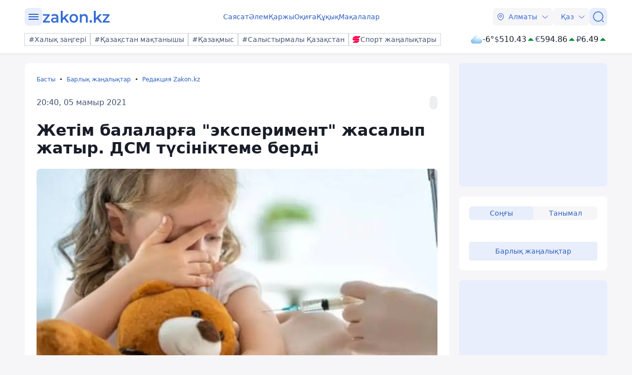

--- FILE ---
content_type: text/html; charset=utf-8
request_url: https://kaz.zakon.kz/redaktsiia-zakonkz/5067778-zhet-m-balalar-a-eksperiment-zhasalyp.html
body_size: 26540
content:
<!DOCTYPE html>
<html lang="kk">
<head>
    <meta charset="utf-8" />
    <meta http-equiv="X-UA-Compatible" content="IE=edge">
    <meta name="viewport" content="width=device-width, initial-scale=1.0, viewport-fit=cover" />
    <link rel="manifest" href="/manifest.webmanifest">
    <link rel="icon" href="/favicon.ico" sizes="32x32">
    <link rel="icon" href="/icon.svg" type="image/svg+xml">
    <link rel="apple-touch-icon" href="/apple-touch-icon.png">
    <title>Жетім балаларға "эксперимент" жасалып жатыр. ДСМ түсініктеме берді ᐈ zakon.kz жаңалық - 20:40, 05 мамыр 2021</title>
        <meta name="description" content="Видео авторының айтуынша, жетім балаларға эксперимент жасау және оларды вакциналарды сынауға қатысуға мәжбүрлеу туралы оған &quot;жұқалап жеткізген&quot;.">


        <link rel="stylesheet" href="/css/fancybox/fancybox.min.css?v=ESwou1iZ-VCN1BNYR6-atnuJ1QwhE17dNJLZXCN7uHQ">
        <script src="/js/fancybox/fancybox.umd.js?v=eaZ9kZhLeIpQWhfmXLFMqTgJSPZnHySVOAhf8FjxvEU"></script>

    <link rel="stylesheet" href="/css/style.min.css?v=LV9hNCHqobt_brrO38-7EMjhPVOm8D8YfBvfTC-ZsNQ" />


        <link rel="canonical" href="https://kaz.zakon.kz/redaktsiia-zakonkz/5067778-zhet-m-balalar-a-eksperiment-zhasalyp.html">
        <link rel="amphtml" href="https://kaz.zakon.kz/amp/redaktsiia-zakonkz/5067778-zhet-m-balalar-a-eksperiment-zhasalyp.html">



    <meta name="analytics:title" content="Жетім балаларға &quot;эксперимент&quot; жасалып жатыр. ДСМ түсініктеме берді">
    <meta name="analytics:tags" content="">
    <meta name="analytics:site_domain" content="https://kaz.zakon.kz/">
    <meta name="analytics:article_id" content="redaktsiia-zakonkz/5067778-zhet-m-balalar-a-eksperiment-zhasalyp.html">
    <meta name="analytics:author" content="https://www.zakon.kz/">
    <meta name="analytics:isscroll" content="0">
        <meta property="article:section" content="Редакция Zakon.kz">
    <meta property="article:published_time" content="2021-05-05T14:40:44Z">
    <meta property="article:modified_time" content="2022-04-30T17:36:09Z">
        <meta property="article:author" content="Камшат Сатиева">
    <link rel="author" href="https://www.zakon.kz/">
    <meta property="og:url" content="https://kaz.zakon.kz/redaktsiia-zakonkz/5067778-zhet-m-balalar-a-eksperiment-zhasalyp.html">
    <meta property="og:title" content="Жетім балаларға &quot;эксперимент&quot; жасалып жатыр. ДСМ түсініктеме берді">
    <meta property="og:description" content="Видео авторының айтуынша, жетім балаларға эксперимент жасау және оларды вакциналарды сынауға қатысуға мәжбүрлеу туралы оған &quot;жұқалап жеткізген&quot;.">
    <meta property="og:type" content="article">
    <meta property="og:locale" content="kk-KZ">
    <meta property="og:image" content="https://kaz.zakon.kz/pbi/WEBP/2023-12-20/file-938ccf95-0fff-4ae2-9c7a-18384c779587/800x452.webp">
    <meta property="og:image:alt" content="mstrok.ru" />
        <meta name="robots" content="index, follow, max-image-preview:large">
    <meta property="vk:image" content="https://kaz.zakon.kz/pbi/WEBP/2023-12-20/file-938ccf95-0fff-4ae2-9c7a-18384c779587/800x452.webp">
    <meta name="twitter:url" content="https://kaz.zakon.kz/redaktsiia-zakonkz/5067778-zhet-m-balalar-a-eksperiment-zhasalyp.html">
    <meta name="twitter:title" content="Жетім балаларға &quot;эксперимент&quot; жасалып жатыр. ДСМ түсініктеме берді">
    <meta name="twitter:description" content="Видео авторының айтуынша, жетім балаларға эксперимент жасау және оларды вакциналарды сынауға қатысуға мәжбүрлеу туралы оған &quot;жұқалап жеткізген&quot;.">
    <meta name="twitter:image" content="https://kaz.zakon.kz/pbi/WEBP/2023-12-20/file-938ccf95-0fff-4ae2-9c7a-18384c779587/800x452.webp">
    <meta name="twitter:image:alt" content="mstrok.ru" />
    <script type="application/ld+json">
        {
            "@context": "https://schema.org",
            "@type": "NewsArticle",
            "mainEntityOfPage": {
                "@type": "WebPage",
                "@id": "https://kaz.zakon.kz/redaktsiia-zakonkz/5067778-zhet-m-balalar-a-eksperiment-zhasalyp.html"
            },
            "headline": "Жетім балаларға \"эксперимент\" жасалып жатыр. ДСМ түсініктеме берді",
            "image": {
                "@type": "ImageObject",
                "url": "https://kaz.zakon.kz/pbi/WEBP/2023-12-20/file-938ccf95-0fff-4ae2-9c7a-18384c779587/800x452.webp",
                "height": 675,
                "width": 1200
            },
            "datePublished": "2021-05-05T20:40:44+06:00",
            "dateModified": "2022-04-30T23:36:09+06:00",
            "author": {
                "@type": "Person",
                "name": "Камшат Сатиева",
                "url": "https://kaz.zakon.kz/author/28"
            },
            "publisher": {
                "@type": "NewsMediaOrganization",
                "name": "Новостной портал Zakon.kz",
                "url": "https://www.zakon.kz/",
                "logo": {
                    "@type": "ImageObject",
                    "url": "https://s3.prgapp.kz/zakon-files/zakon-logo.png",
                    "height": 112,
                    "width": 573
                },
                "image": {
                    "@type": "ImageObject",
                    "url": "https://s3.prgapp.kz/zakon-files/zakon-logo.png",
                    "height": 112,
                    "width": 573
                },
                "foundingDate": "1999-12-06",
                "telephone": "+77273391401",
                "email": "press@zakon.kz",
                "address": {
                    "@type": "PostalAddress",
                    "addressCountry": "KZ",
                    "addressLocality": "Алматы, Казахстан",
                    "streetAddress": "Байзакова 234А",
                    "postalCode": "050008"
                },
                "contactPoint": {
                    "@type": "ContactPoint",
                    "telephone": "+77273391401",
                    "email": "press@zakon.kz",
                    "contactType": "Redaction"
                },
                "sameAs": [
                    "https://www.facebook.com/zakon.kz",
                    "https://www.instagram.com/zakon.kz",
                    "https://vk.com/zakonkz",
                    "https://t.me/zakonkz",
                    "https://ok.ru/zakon.kz",
                    "https://www.tiktok.com/@zakonkz?_t=8rW8bm3C5Gp&_r=1",
                    "https://ru.wikipedia.org/wiki/Zakon.kz"
                ]
            },
            "description": "Видео авторының айтуынша, жетім балаларға эксперимент жасау және оларды вакциналарды сынауға қатысуға мәжбүрлеу туралы оған \"жұқалап жеткізген\".",
            "about": [
            ],
            "keywords": "",
            "isAccessibleForFree": true,
            "articleSection": "",
            "articleBody": "Видео авторының айтуынша, жетім балаларға эксперимент жасау және оларды вакциналарды сынауға қатысуға мәжбүрлеу туралы оған \"жұқалап жеткізген\".",
            "inLanguage": "kk",
            "speakable": {
                "@type": "SpeakableSpecification",
                "xpath": [
                     "//div[contains(@class, 'g-row') and contains(@class, 'reverse')]//div[@class='article__content']/h1",
                     "//div[contains(@class, 'g-row') and contains(@class, 'reverse')]//div[@class='article__content']/div[@class='description']",
                     "//div[contains(@class, 'g-row') and contains(@class, 'reverse')]//div[@class='article__content']/div[@class='content']/p[1]",
                     "/html/head/meta[@name='description']/@content"
                ]
            }
        }
    </script>
        <script type="application/ld+json">
            {
                "@context": "https://schema.org",
                "@type": "BreadcrumbList",
                "itemListElement": [{
                    "@type": "ListItem",
                    "position": 1,
                    "name": "Басты",
                    "item": "https://kaz.zakon.kz/"
                  },{
                    "@type": "ListItem",
                    "position": 2,
                    "name": "Барлық жаңалықтар",
                    "item": "https://kaz.zakon.kz/news"
                  },{
                    "@type": "ListItem",
                    "position": 3,
                    "name": "Жетім балаларға \"эксперимент\" жасалып жатыр. ДСМ түсініктеме берді",
                    "item": "https://kaz.zakon.kz/redaktsiia-zakonkz/5067778-zhet-m-balalar-a-eksperiment-zhasalyp.html"
                  }]
                }
        </script>

    <script>
        var constJs = {"AJAX_FORBIDDEN":"AJAX \u0436\u04AF\u043A\u0442\u0435\u0443 \u049B\u0430\u0442\u0435\u0441\u0456: \u0442\u044B\u0439\u044B\u043C \u0441\u0430\u043B\u044B\u043D\u0493\u0430\u043D","AJAX_NOT_FOUND":"AJAX \u0436\u04AF\u043A\u0442\u0435\u0443 \u049B\u0430\u0442\u0435\u0441\u0456: \u0442\u0430\u0431\u044B\u043B\u043C\u0430\u0434\u044B","AllCities":"\u0411\u0430\u0440\u043B\u044B\u049B \u049B\u0430\u043B\u0430\u043B\u0430\u0440","AsInTheSystem":"\u0416\u04AF\u0439\u0435\u0434\u0435\u0433\u0456\u0434\u0435\u0439","Author":"\u0410\u0432\u0442\u043E\u0440","CannotBeEmpty":"\u0411\u043E\u0441 \u0431\u043E\u043B\u0443\u044B \u043C\u04AF\u043C\u043A\u0456\u043D \u0435\u043C\u0435\u0441","Category":"\u0421\u0430\u043D\u0430\u0442","ClickToCopy":"\u041A\u04E9\u0448\u0456\u0440\u0443 \u04AF\u0448\u0456\u043D \u0431\u0430\u0441\u044B\u04A3\u044B\u0437","ClickToCopyBuffer":"\u041A\u04E9\u0448\u0456\u0440\u0456\u043B\u0433\u0435\u043D","CLOSE":"\u0416\u0430\u0431\u0443","Confirm":"\u0420\u043E\u0431\u043E\u0442 \u0435\u043C\u0435\u0441 \u0435\u043A\u0435\u043D\u0456\u04A3\u0456\u0437\u0434\u0456 \u0440\u0430\u0441\u0442\u0430\u04A3\u044B\u0437!","CounterLang":"kk","DarkTheme":"\u049A\u0430\u0440\u0430\u04A3\u0493\u044B \u0442\u0430\u049B\u044B\u0440\u044B\u043F","Day":"\u0422\u04D9\u0443\u043B\u0456\u043A","DOWNLOAD":"\u0416\u04AF\u043A\u0442\u0435\u043F \u0430\u043B\u0443","ELEMENT_NOT_FOUND":"HTML \u044D\u043B\u0435\u043C\u0435\u043D\u0442\u0456 \u0442\u0430\u0431\u044B\u043B\u043C\u0430\u0434\u044B","ERROR":"\u049A\u0430\u0442\u0435, \u049B\u0430\u0439\u0442\u0430\u043B\u0430\u043F \u043A\u04E9\u0440\u0456\u04A3\u0456\u0437","FindError":"\u049A\u0430\u0442\u0435 \u0442\u0430\u043F\u0442\u044B\u04A3\u044B\u0437 \u0431\u0430? \u041C\u04D9\u0442\u0456\u043D\u0434\u0456 \u0431\u0435\u043B\u0433\u0456\u043B\u0435\u043F, Ctrl\u002BEnter \u043F\u0435\u0440\u043D\u0435\u043B\u0435\u0440\u0456\u043D \u0431\u0430\u0441\u044B\u04A3\u044B\u0437","HighlightErrorText":"\u049A\u0430\u0442\u0435 \u043C\u04D9\u0442\u0456\u043D\u0434\u0456 \u0431\u0435\u043B\u0433\u0456\u043B\u0435\u0443 \u043A\u0435\u0440\u0435\u043A","IFRAME_ERROR":"\u0424\u0440\u0435\u0439\u043C\u0434\u0456 \u0436\u04AF\u043A\u0442\u0435\u0443 \u049B\u0430\u0442\u0435\u0441\u0456","IMAGE_ERROR":"\u041A\u0435\u0441\u043A\u0456\u043D \u0442\u0430\u0431\u044B\u043B\u043C\u0430\u0434\u044B","InvalidNumChar":"\u0422\u0430\u04A3\u0431\u0430\u043B\u0430\u0440 \u0441\u0430\u043D\u044B \u0436\u0430\u0440\u0430\u043C\u0441\u044B\u0437","ITERATEZOOM":"\u041C\u0430\u0441\u0448\u0442\u0430\u0431\u0442\u0430\u0443 \u0434\u0435\u04A3\u0433\u0435\u0439\u0456\u043D \u0430\u0443\u044B\u0441\u0442\u044B\u0440\u0443","Lang":"kz","LightTheme":"\u0410\u0448\u044B\u049B \u0442\u0430\u049B\u044B\u0440\u044B\u043F","MessageHasBeenSent":"\u0420\u0430\u0445\u043C\u0435\u0442! \u0421\u0456\u0437\u0434\u0456\u04A3 \u0445\u0430\u0431\u0430\u0440\u043B\u0430\u043C\u0430\u04A3\u044B\u0437 \u0436\u0456\u0431\u0435\u0440\u0456\u043B\u0434\u0456!","MODAL":"ESC \u043F\u0435\u0440\u043D\u0435\u0441\u0456\u043D \u0431\u0430\u0441\u0443 \u0430\u0440\u049B\u044B\u043B\u044B \u0442\u0435\u0440\u0435\u0437\u0435\u043D\u0456 \u0436\u0430\u0431\u0443\u0493\u0430 \u0431\u043E\u043B\u0430\u0434\u044B","Month":"\u0410\u0439","NEXT":"\u041A\u0435\u043B\u0435\u0441\u0456","NoResults":"\u041D\u04D9\u0442\u0438\u0436\u0435 \u0436\u043E\u049B","PREV":"\u0410\u043B\u0434\u044B\u04A3\u0493\u044B","RegionalCityId":"almaty_news","Repeat":"\u0416\u0456\u0431\u0435\u0440\u0443 \u043A\u0435\u0437\u0456\u043D\u0434\u0435 \u049B\u0430\u0442\u0435 \u043E\u0440\u044B\u043D \u0430\u043B\u0434\u044B. \u0422\u0430\u0493\u044B \u0431\u0456\u0440 \u0440\u0435\u0442 \u049B\u0430\u0439\u0442\u0430\u043B\u0430\u04A3\u044B\u0437!","SelectTheme":"\u0422\u0430\u049B\u044B\u0440\u044B\u043F\u0442\u044B \u0442\u0430\u04A3\u0434\u0430\u0443:","Tag":"\u0422\u0435\u0433","TenDays":"10 \u043A\u04AF\u043D \u0431\u043E\u0439\u044B","Today":"\u0411\u04AF\u0433\u0456\u043D","TOGGLE_FULLSCREEN":"\u0422\u043E\u043B\u044B\u049B \u044D\u043A\u0440\u0430\u043D \u0440\u0435\u0436\u0438\u043C\u0456","TOGGLE_SLIDESHOW":"\u0421\u043B\u0430\u0439\u0434\u0448\u043E\u0443","TOGGLE_THUMBS":"\u041A\u0456\u0448\u0456\u0440\u0435\u0439\u0442\u0443","TOGGLE_ZOOM":"\u04AE\u043B\u043A\u0435\u0439\u0442\u0443","Tomorrow":"\u0415\u0440\u0442\u0435\u04A3","Weather":"\u0410\u0443\u0430 \u0440\u0430\u0439\u044B","WeatherTxtUpdated":"\u0416\u0430\u04A3\u0430\u0440\u0442\u044B\u043B\u0493\u0430\u043D","Week":"\u0410\u043F\u0442\u0430","Year":"\u0416\u044B\u043B"};
        var isTestSite = false
        var siteId = "dd8b47a3-5f70-4cef-a200-048b68283666"
    </script>

<script async src='https://yandex.ru/ads/system/header-bidding.js'></script>
<script>
    var adfoxBiddersMap = {
      "myTarget": "1345704"
    };

    var adUnits = [
      {
        "code": "adfox_173199964875581697",
        "bids": [
          {
            "bidder": "myTarget",
            "params": {
              "placementId": "1724284"
            }
          }
        ]
      },
      {
        "code": "adfox_17319996828531697",
        "bids": [
          {
            "bidder": "myTarget",
            "params": {
              "placementId": "1724286"
            }
          }
        ]
      },
      {
        "code": "adfox_173199968469431697",
        "bids": [
          {
            "bidder": "myTarget",
            "params": {
              "placementId": "1724288"
            }
          }
        ]
      },
      {
        "code": "adfox_173199968639071697",
        "bids": [
          {
            "bidder": "myTarget",
            "params": {
              "placementId": "1724290"
            }
          }
        ]
      },
      {
        "code": "adfox_17319996882051697",
        "bids": [
          {
            "bidder": "myTarget",
            "params": {
              "placementId": "1724292"
            }
          }
        ]
      },
      {
        "code": "adfox_173199969072671697",
        "bids": [
          {
            "bidder": "myTarget",
            "params": {
              "placementId": "1724294"
            }
          }
        ]
      },
      {
        "code": "adfox_173199980887511697",
        "sizes": [
          [
            300,
            250
          ]
        ],
        "bids": [
          {
            "bidder": "myTarget",
            "params": {
              "placementId": "1724296"
            }
          },
          {
            "params": {
              "placementId": "107620"
            }
          }
        ]
      },
      {
        "code": "adfox_17321616747191697",
        "sizes": [
          [
            300,
            250
          ]
        ],
        "bids": [
          {
            "bidder": "myTarget",
            "params": {
              "placementId": "1724298"
            }
          },
          {
            "params": {
              "placementId": "107621"
            }
          }
        ]
      },
      {
        "code": "adfox_17319998131331697",
        "bids": [
          {
            "bidder": "myTarget",
            "params": {
              "placementId": "1724300"
            }
          }
        ]
      },
      {
        "code": "adfox_173199981516811697",
        "bids": [
          {
            "bidder": "myTarget",
            "params": {
              "placementId": "1724302"
            }
          }
        ]
      },
      {
        "code": "adfox_173199981998591697",
        "bids": [
          {
            "bidder": "myTarget",
            "params": {
              "placementId": "1724304"
            }
          }
        ]
      },
      {
        "code": "adfox_173199982255931697",
        "sizes": [
          [
            300,
            600
          ]
        ],
        "bids": [
          {
            "bidder": "myTarget",
            "params": {
              "placementId": "1724306"
            }
          },
          {
            "params": {
              "placementId": "107622"
            }
          }
        ]
      }
    ];

    var userTimeout = 1000;

    window.YaHeaderBiddingSettings = {
       biddersMap: adfoxBiddersMap,
       adUnits: adUnits,
       timeout: userTimeout,
    };
</script>
<script>window.yaContextCb = window.yaContextCb || []</script>
<script src='https://yandex.ru/ads/system/context.js' async></script>
<script src="https://widget.sparrow.ru/js/embed.js" async></script>
<script async src="https://cdn.tds.bid/bid.js" type="text/javascript"></script></head>
<body data-theme="Light">
        <div class="desktop_hide">
            <div class="top-brendingMob flex justify-center" style="min-height: 120px;">
                <!--Тип баннера: [zakon.kz 3.0] [Mobile] Branding-->
                <div id="adfox_173200012180021697"></div>
                <script>
                    window.yaContextCb.push(()=>{
                        Ya.adfoxCode.createAdaptive({
                            ownerId: 338955,
                            containerId: 'adfox_173200012180021697',
                            params: {
                                p1: 'dezre',
                                p2: 'jhbm'
                            }
                        }, ['phone'], {
                            tabletWidth: 830,
                            phoneWidth: 480,
                            isAutoReloads: false
                        })
                    })
                </script>
            </div>
        </div>
    <div id="sticky-id" >
        <script>
            if (window.defineRecWidget) {
                window.defineRecWidget({
                    containerId: "sticky-id",
                    plId: "86",
                    prId: "86-229",
                    product: "st",
                })
            } else {
                window.recWait = window.recWait || [];
                window.recWait.push({
                    containerId: "sticky-id",
                    plId: "86",
                    prId: "86-229",
                    product: "st",
                })
            }
        </script>
    </div>
    <noscript><iframe src="https://www.googletagmanager.com/ns.html?id=GTM-WK7MZJG" height="0" width="0" style="display:none;visibility:hidden"></iframe></noscript>
    <script>
        var dark = window.matchMedia('(prefers-color-scheme: dark)').matches;
        document.getElementsByTagName('body')[0].setAttribute('data-theme', localStorage.getItem("theme") != null ? localStorage.getItem("theme") : dark ? "Dark" : "Light")
    </script>


<header class="header boxshadow">
    <div class="container">
        <div class="header__inner">
            <div class="header__left">
                <div class="user-actions__btn menu mob_hide">
                    <div class="user-actions__menu">
                        <span></span>
                    </div>
                </div>
<a class="logo" href="/" aria-label="zakon.kz">
    <svg class="logo" width="137" height="24" viewBox="0 0 137 24" fill="none" xmlns="http://www.w3.org/2000/svg">
        <g clip-path="url(#clip0_1258_5980)">
            <path d="M15.0258 20.6182V23.7818H0.883873V21.2727L9.94355 9.81818H1.10484V6.65455H14.8048V9.16364L5.74516 20.6182H15.0258Z"></path>
            <path d="M24.8589 6.43636C27.2895 6.43636 29.0573 7.09091 30.3831 8.29091C31.7089 9.49091 32.2613 11.3455 32.2613 13.7455V23.7818H28.6153V21.7091C28.1734 22.4727 27.5105 23.0182 26.6266 23.4545C25.7427 23.8909 24.7484 24 23.5331 24C22.3177 24 21.2129 23.7818 20.329 23.3455C19.4452 22.9091 18.6718 22.2545 18.2298 21.4909C17.7879 20.7273 17.4565 19.8545 17.4565 18.8727C17.4565 17.3455 18.0089 16.1455 19.1137 15.1636C20.2185 14.1818 21.9863 13.7455 24.3065 13.7455H28.5048V13.5273C28.5048 12.3273 28.1734 11.4545 27.5105 10.8C26.8476 10.1455 25.8532 9.81818 24.5274 9.81818C23.6435 9.81818 22.6492 9.92727 21.7653 10.2545C20.8815 10.5818 20.1081 11.0182 19.5556 11.4545L18.0089 8.50909C18.8927 7.85455 19.8871 7.30909 21.1024 6.98182C22.2073 6.65455 23.5331 6.43636 24.8589 6.43636ZM24.3065 21.0545C25.3008 21.0545 26.0742 20.8364 26.8476 20.4C27.621 19.9636 28.1734 19.3091 28.3944 18.4364V16.4727H24.4169C22.2073 16.4727 21.1024 17.2364 21.1024 18.7636C21.1024 19.5273 21.3234 20.0727 21.8758 20.5091C22.5387 20.9455 23.3121 21.0545 24.3065 21.0545Z"></path>
            <path d="M43.8621 16.4727L40.9895 19.3091V23.8909H37.1226V0H40.9895V14.4L48.9444 6.65455H53.5847L46.7347 13.8545L54.2476 23.7818H49.6073L43.8621 16.4727Z"></path>
            <path d="M63.3073 24C61.65 24 60.2137 23.6727 58.8879 22.9091C57.5621 22.1455 56.5677 21.1636 55.7944 19.7455C55.021 18.4364 54.6895 16.9091 54.6895 15.1636C54.6895 13.4182 55.021 12 55.7944 10.5818C56.5677 9.27273 57.5621 8.18182 58.8879 7.41818C60.2137 6.65455 61.7605 6.32727 63.3073 6.32727C64.9645 6.32727 66.5113 6.65455 67.8371 7.41818C69.1629 8.18182 70.1573 9.16364 70.9306 10.5818C71.704 11.8909 72.0355 13.4182 72.0355 15.1636C72.0355 16.9091 71.704 18.3273 70.9306 19.7455C70.1573 21.0545 69.1629 22.1455 67.8371 22.9091C66.5113 23.6727 64.9645 24 63.3073 24ZM63.3073 20.6182C64.7436 20.6182 65.8484 20.0727 66.8427 19.0909C67.7266 18.1091 68.1685 16.8 68.1685 15.1636C68.1685 13.5273 67.7266 12.2182 66.8427 11.2364C65.9589 10.2545 64.7436 9.70909 63.3073 9.70909C61.871 9.70909 60.7661 10.2545 59.7718 11.2364C58.8879 12.2182 58.446 13.5273 58.446 15.1636C58.446 16.8 58.8879 18.1091 59.7718 19.0909C60.7661 20.0727 61.871 20.6182 63.3073 20.6182Z"></path>
            <path d="M84.9621 6.43636C87.0613 6.43636 88.7185 7.09091 89.9339 8.29091C91.1492 9.6 91.8121 11.4545 91.8121 13.9636V23.7818H87.9452V14.5091C87.9452 12.9818 87.6137 11.8909 86.9508 11.1273C86.2879 10.3636 85.2935 9.92727 84.0782 9.92727C82.6419 9.92727 81.5371 10.3636 80.7637 11.2364C79.9903 12.1091 79.5484 13.4182 79.5484 15.0545V23.7818H75.6814V6.65455H79.3274V8.83636C79.9903 8.07273 80.7637 7.41818 81.7581 7.09091C82.7524 6.65455 83.8573 6.43636 84.9621 6.43636Z"></path>
            <path d="M97.8887 24C97.2258 24 96.5629 23.7818 96.121 23.2364C95.679 22.6909 95.3476 22.0364 95.3476 21.2727C95.3476 20.5091 95.5686 19.8545 96.0105 19.3091C96.4524 18.7636 97.1153 18.5455 97.7782 18.5455C98.4411 18.5455 99.104 18.7636 99.546 19.3091C99.9879 19.8545 100.319 20.4 100.319 21.2727C100.319 22.0364 100.098 22.6909 99.546 23.2364C99.2145 23.7818 98.6621 24 97.8887 24Z"></path>
            <path d="M110.815 16.4727L107.943 19.3091V23.8909H104.076V0H107.943V14.4L115.898 6.65455H120.538L113.688 13.8545L121.201 23.7818H116.56L110.815 16.4727Z"></path>
            <path d="M136.116 20.6182V23.7818H121.974V21.2727L130.923 9.81818H122.085V6.65455H135.785V9.16364L126.725 20.6182H136.116Z"></path>
        </g>
        <defs>
            <clipPath id="clip0_1258_5980">
                <rect width="137" height="24" fill="white"></rect>
            </clipPath>
        </defs>
    </svg>
</a>            </div>
            <div class="header__center">
                <nav class="menu mob_hide">
                    <ul class="menu__list">
                            <li class="menu__item">
    <a class="badgeHref" href="/sayasat/">
        Саясат
    </a>
                            </li>
                            <li class="menu__item">
    <a class="badgeHref" href="/alem/">
        Әлем
    </a>
                            </li>
                            <li class="menu__item">
    <a class="badgeHref" href="/karzhy/">
        Қаржы
    </a>
                            </li>
                            <li class="menu__item">
    <a class="badgeHref" href="/okiga/">
        Оқиға
    </a>
                            </li>
                            <li class="menu__item">
    <a class="badgeHref" href="/quqiq/">
        Құқық
    </a>
                            </li>
                            <li class="menu__item">
    <a class="badgeHref" href="/makalalar/">
        Мақалалар
    </a>
                            </li>
                    </ul>
                </nav>
            </div>
            <div class="header__right">
                <ul class="user-actions">
                        <li class="user-actions__item mob_hide">


<div class="dropdown city-switcher search-enabled " style="justify-content: end">

    <button class="dropdown__toggle" >
                    <svg class="icon">
                        <use xlink:href="/svg/zkn_icons.svg#location"></use>
                    </svg>
            <span>Алматы</span>
            <svg class="icon icon-close">
                <use xlink:href="/svg/zkn_icons.svg#arrow-down"></use>
            </svg>
            <svg class="icon icon-open">
                <use xlink:href="/svg/zkn_icons.svg#arrow-up"></use>
            </svg>

    </button>
    <div class="dropdown__overlay"></div>
    <div class="dropdown__menu">
        <div class="dropdown__buffer"></div>
            <div class="dropdown__search">

<div class=" w-100">
        <input class="form-control large w-100" type="text" id=searchInput  placeholder="&#x406;&#x437;&#x434;&#x435;&#x443;" autocomplete="off"   />
</div>


            </div>
        <div class="dropdown__menu--inner">
            <ul>
                        <li data-value="101526273">
                            <span>
                                Астана
                            </span>
                            <svg class="selected">
                                <use xlink:href="/svg/zkn_icons.svg#tick-circle"></use>
                            </svg>
                        </li>
                        <li data-value="101526384">
                            <span>
                                Алматы
                            </span>
                            <svg class="selected">
                                <use xlink:href="/svg/zkn_icons.svg#tick-circle"></use>
                            </svg>
                        </li>
                        <li data-value="101518980">
                            <span>
                                Шымкент
                            </span>
                            <svg class="selected">
                                <use xlink:href="/svg/zkn_icons.svg#tick-circle"></use>
                            </svg>
                        </li>
                        <li data-value="100610529">
                            <span>
                                Атырау
                            </span>
                            <svg class="selected">
                                <use xlink:href="/svg/zkn_icons.svg#tick-circle"></use>
                            </svg>
                        </li>
                        <li data-value="100610611">
                            <span>
                                Ақтөбе
                            </span>
                            <svg class="selected">
                                <use xlink:href="/svg/zkn_icons.svg#tick-circle"></use>
                            </svg>
                        </li>
                        <li data-value="100609653">
                            <span>
                                Қарағанды
                            </span>
                            <svg class="selected">
                                <use xlink:href="/svg/zkn_icons.svg#tick-circle"></use>
                            </svg>
                        </li>
                        <li data-value="101516905">
                            <span>
                                Тараз
                            </span>
                            <svg class="selected">
                                <use xlink:href="/svg/zkn_icons.svg#tick-circle"></use>
                            </svg>
                        </li>
                        <li data-value="101520240">
                            <span>
                                Павлодар
                            </span>
                            <svg class="selected">
                                <use xlink:href="/svg/zkn_icons.svg#tick-circle"></use>
                            </svg>
                        </li>
                        <li data-value="101519922">
                            <span>
                                Қызылорда
                            </span>
                            <svg class="selected">
                                <use xlink:href="/svg/zkn_icons.svg#tick-circle"></use>
                            </svg>
                        </li>
                        <li data-value="101517945">
                            <span>
                                Түркістан
                            </span>
                            <svg class="selected">
                                <use xlink:href="/svg/zkn_icons.svg#tick-circle"></use>
                            </svg>
                        </li>
                        <li data-value="100610612">
                            <span>
                                Ақтау
                            </span>
                            <svg class="selected">
                                <use xlink:href="/svg/zkn_icons.svg#tick-circle"></use>
                            </svg>
                        </li>
                        <li data-value="100608668">
                            <span>
                                Орал
                            </span>
                            <svg class="selected">
                                <use xlink:href="/svg/zkn_icons.svg#tick-circle"></use>
                            </svg>
                        </li>
                        <li data-value="101519928">
                            <span>
                                Қостанай
                            </span>
                            <svg class="selected">
                                <use xlink:href="/svg/zkn_icons.svg#tick-circle"></use>
                            </svg>
                        </li>
                        <li data-value="101520172">
                            <span>
                                Петропавловск
                            </span>
                            <svg class="selected">
                                <use xlink:href="/svg/zkn_icons.svg#tick-circle"></use>
                            </svg>
                        </li>
                        <li data-value="101520316">
                            <span>
                                Өскемен
                            </span>
                            <svg class="selected">
                                <use xlink:href="/svg/zkn_icons.svg#tick-circle"></use>
                            </svg>
                        </li>
                        <li data-value="101518543">
                            <span>
                                Талдықорған
                            </span>
                            <svg class="selected">
                                <use xlink:href="/svg/zkn_icons.svg#tick-circle"></use>
                            </svg>
                        </li>
            </ul>
        </div>
        <div class="dropdown__buffer"></div>
    </div>
</div>
                        </li>
                    <li class="user-actions__item">


<div class="dropdown language-switcher  " style="justify-content: end">

    <button class="dropdown__toggle" >
            <span>Қаз</span>
            <svg class="icon icon-close">
                <use xlink:href="/svg/zkn_icons.svg#arrow-down"></use>
            </svg>
            <svg class="icon icon-open">
                <use xlink:href="/svg/zkn_icons.svg#arrow-up"></use>
            </svg>

    </button>
    <div class="dropdown__overlay"></div>
    <div class="dropdown__menu">
        <div class="dropdown__buffer"></div>
        <div class="dropdown__menu--inner">
            <ul>
                        <li data-value="">
                            <a href="https://www.zakon.kz/">
                                <span>
                                    Русский язык
                                </span>
                                <svg class="selected">
                                    <use xlink:href="/svg/zkn_icons.svg#tick-circle"></use>
                                </svg>
                            </a>
                        </li>
                        <li data-value="">
                            <a href="https://kaz.zakon.kz/">
                                <span>
                                    Қазақ тілі
                                </span>
                                <svg class="selected">
                                    <use xlink:href="/svg/zkn_icons.svg#tick-circle"></use>
                                </svg>
                            </a>
                        </li>
            </ul>
        </div>
        <div class="dropdown__buffer"></div>
    </div>
</div>
                    </li>
                    <li class="user-actions__item">
                        <a href="/search/" aria-label="&#x406;&#x437;&#x434;&#x435;&#x443;">
                            <div class="user-actions__btn">
                                <svg class="icon">
                                    <use xlink:href="/svg/zkn_icons.svg#search-normal"></use>
                                </svg>
                            </div>
                        </a>
                    </li>
                    <li class="user-actions__item desktop_hide">
                        <div class="user-actions__btn menu">
                            <div class="user-actions__menu">
                                <span></span>
                            </div>
                        </div>
                    </li>
                </ul>
            </div>
        </div>
        <div class="hashtags mob_hide">
            <div class="hashtags__inner">
                <div class="tags">
        <a class="flex flex-shrink-0 " href="https://kaz.zakon.kz/tags/Halyq-zangeri/"  >
            <div class="badge medium outline"
            >
#Халық заңгері            </div>
        </a>
        <a class="flex flex-shrink-0 " href="https://kaz.zakon.kz/tags/pride-of-kazakhstan/"  >
            <div class="badge medium outline"
            >
#Қазақстан мақтанышы            </div>
        </a>
        <a class="flex flex-shrink-0 " href="https://kaz.zakon.kz/business/kazakhmys/"  >
            <div class="badge medium outline"
            >
#Қазақмыс            </div>
        </a>
        <a class="flex flex-shrink-0 " href="https://kaz.zakon.kz/tags/kazakhstan-comparison/"  >
            <div class="badge medium outline"
            >
#Салыстырмалы Қазақстан            </div>
        </a>

        <a class="flex flex-shrink-0 " href="https://sportarena.kz/" target="_blank" rel="noopener">
            <div class="badge medium outline"
            >
                        <img src="/svg/sportarena.svg" width=16 height=16 alt="Логотип Новости спорта" />
Спорт жаңалықтары            </div>
        </a>
                </div>
                <div class="widgetInner">
                    <div class="widget flex gap-6x">




    <div class="weather small">
            <a href="/pogoda/almaty/" target="_blank">
                <div class="flex items-center gap-1x">
                    <img class="weather-img" src="/svg/weather/n400.svg" alt="" />
                    <div class="flex flex-col">
                        <div class="temperature">-6°</div>
                    </div>
                </div>
            </a>


    </div>
<div class="wallet">
        <div class="wallet__item">
            <div class="wallet__code">$</div>
            <div class="wallet__price">510.43</div>
            <div class="wallet__state">
                    <svg class="icon" style="fill: var(--states-success-icon)">
                        <use xlink:href="/svg/zkn_icons.svg#fill-arrow-up"></use>
                    </svg>
            </div>
        </div>
        <div class="wallet__item">
            <div class="wallet__code">€</div>
            <div class="wallet__price">594.86</div>
            <div class="wallet__state">
                    <svg class="icon" style="fill: var(--states-success-icon)">
                        <use xlink:href="/svg/zkn_icons.svg#fill-arrow-up"></use>
                    </svg>
            </div>
        </div>
        <div class="wallet__item">
            <div class="wallet__code">₽</div>
            <div class="wallet__price">6.49</div>
            <div class="wallet__state">
                    <svg class="icon" style="fill: var(--states-success-icon)">
                        <use xlink:href="/svg/zkn_icons.svg#fill-arrow-up"></use>
                    </svg>
            </div>
        </div>
</div>
                    </div>
                </div>
            </div>
        </div>
    </div>
    <div class="headerMenu">
        <div class="headerMenu__inner">
            <div class="container">
                <div class="search-block">
                    <div class="search-block__inner"> 

<div class=" w-100">
        <div class="group-input ">
                        <svg class="icon left">
                            <use xlink:href="/svg/zkn_icons.svg#search-normal"></use>
                        </svg>
                <input class="form-control small w-100" type="text"  name=qsearch placeholder="&#x406;&#x437;&#x434;&#x435;&#x443;" autocomplete="off"   />
        </div>
</div>



    <button class="btn small standard  "
    
    
    
    
    >

Іздеу
    </button>
                    </div>
                </div>
                <div class="rublic">
                    <div class="z-row">
                        <div class="z-col-lg-4 z-col-md-6 z-col-sm-12">
                            <div class="flex flex-col">
                                <div class="rublic__item">
                                    <div class="z-row">
                                        <div class="z-col-lg-12 z-col-md-12 z-col-sm-12">
                                            <div class="rublic__title">Санаттар</div>
                                        </div>
                                    </div>
                                    <div class="z-row">
                                                <div class="z-col-lg-6 z-col-md-4 z-col-sm-6">
                                                    <a class="rublic__link" href="/sayasat/">Саясат</a>
                                                </div>
                                                <div class="z-col-lg-6 z-col-md-4 z-col-sm-6">
                                                    <a class="rublic__link" href="/alem/">Әлем</a>
                                                </div>
                                                <div class="z-col-lg-6 z-col-md-4 z-col-sm-6">
                                                    <a class="rublic__link" href="/okiga/">Оқиға</a>
                                                </div>
                                                <div class="z-col-lg-6 z-col-md-4 z-col-sm-6">
                                                    <a class="rublic__link" href="/makalalar/">Мақалалар</a>
                                                </div>
                                                <div class="z-col-lg-6 z-col-md-4 z-col-sm-6">
                                                    <a class="rublic__link" href="/karzhy/">Қаржы</a>
                                                </div>
                                                <div class="z-col-lg-6 z-col-md-4 z-col-sm-6">
                                                    <a class="rublic__link" href="/gylym/">Ғылым</a>
                                                </div>
                                                <div class="z-col-lg-6 z-col-md-4 z-col-sm-6">
                                                    <a class="rublic__link" href="/ekonomika-biznes/">Экономика және бизнес</a>
                                                </div>
                                                <div class="z-col-lg-6 z-col-md-4 z-col-sm-6">
                                                    <a class="rublic__link" href="/pikir/">Пікір</a>
                                                </div>
                                                <div class="z-col-lg-6 z-col-md-4 z-col-sm-6">
                                                    <a class="rublic__link" href="/madeniet-shou-biznes/">Мәдениет және шоу-бизнес</a>
                                                </div>
                                                <div class="z-col-lg-6 z-col-md-4 z-col-sm-6">
                                                    <a class="rublic__link" href="/sport/">Спорт</a>
                                                </div>
                                                <div class="z-col-lg-6 z-col-md-4 z-col-sm-6">
                                                    <a class="rublic__link" href="/tekhno/">Техно</a>
                                                </div>
                                                <div class="z-col-lg-6 z-col-md-4 z-col-sm-6">
                                                    <a class="rublic__link" href="/zangerlik-kenes/">Заңгерлік кеңес</a>
                                                </div>
                                                <div class="z-col-lg-6 z-col-md-4 z-col-sm-6">
                                                    <a class="rublic__link" href="/kenester/">Кеңестер</a>
                                                </div>
                                                <div class="z-col-lg-6 z-col-md-4 z-col-sm-6">
                                                    <a class="rublic__link" href="/quqiq/">Құқық</a>
                                                </div>
                                                <div class="z-col-lg-6 z-col-md-4 z-col-sm-6">
                                                    <a class="rublic__link" href="/kogam-tynysy/">Қоғам тынысы</a>
                                                </div>
                                                <div class="z-col-lg-6 z-col-md-4 z-col-sm-6">
                                                    <a class="rublic__link" href="/turizm/">Туризм</a>
                                                </div>
                                    </div>
                                </div>
                                <div class="z-row mob_hide">
                                    <div class="z-col-lg-12 z-col-md-12">
                                        <div class="zakonLive">
                                                    <div class="z-row">
                                                        <div class="z-col-lg-12 z-col-md-12 z-col-sm-12">
                                                            <div class="rublic__title">Zakon Live:</div>
                                                        </div>
                                                    </div>
                                                        <div class="z-row">
                                                            <div class="z-col-lg-6 z-col-md-4 z-col-sm-6">
                                                                <a class="rublic__link" href="/reportazh/">Репортаж</a>
                                                            </div>
                                                        </div>
                                                        <div class="z-row">
                                                            <div class="z-col-lg-6 z-col-md-4 z-col-sm-6">
                                                                <a class="rublic__link" href="/zhetistik-tarihy/">Жетістік тарихы</a>
                                                            </div>
                                                        </div>
                                        </div>
                                    </div>
                                </div>
                            </div>
                        </div>
                        <div class="z-col-lg-4 z-col-md-12 z-col-sm-12">
                            <div class="z-row">
                                <div class="z-col-lg-12 z-col-md-12 z-col-sm-12">
                                    <a class="rublic__link rublic__link--archive" href="/archive/">Жаңалықтар мұрағаты</a>
                                </div>
                            </div>
                            <div class="z-row">
                                <div class="z-col-lg-12 z-col-md-12 z-col-sm-12">
                                    <div class="rublic__item">
                                        <div class="z-row">
                                            <div class="z-col-lg-12 z-col-md-12 z-col-sm-6">
                                                    <div class="z-row">
                                                        <div class="z-col-lg-12 z-col-md-12 z-col-sm-12">
                                                            <div class="rublic__title">ҚР Заңнамасы:</div>
                                                        </div>
                                                    </div>
                                                    <div class="z-row">
                                                            <div class="z-col-lg-12 z-col-md-12 z-col-sm-12">
                                                                <a class="rublic__link" href="https://online.zakon.kz/lawyer">Заңгерге</a>
                                                            </div>
                                                            <div class="z-col-lg-12 z-col-md-12 z-col-sm-12">
                                                                <a class="rublic__link" href="https://online.zakon.kz/accountant">Бухгалтерге</a>
                                                            </div>
                                                            <div class="z-col-lg-12 z-col-md-12 z-col-sm-12">
                                                                <a class="rublic__link" href="https://forum.zakon.kz/">Құқықтық форум</a>
                                                            </div>
                                                            <div class="z-col-lg-12 z-col-md-12 z-col-sm-12">
                                                                <a class="rublic__link" href="https://pravo.zakon.kz/">Құқықтық бөлім</a>
                                                            </div>
                                                    </div>
                                            </div>
                                            <div class="z-col-lg-12 z-col-md-12 z-col-sm-6 desktop_hide">
                                                <div class="zakonLive">
                                                            <div class="z-row">
                                                                <div class="z-col-lg-12 z-col-md-12 z-col-sm-12">
                                                                    <div class="rublic__title">Zakon Live:</div>
                                                                </div>
                                                            </div>
                                                            <div class="z-row">
                                                                    <div class="z-col-lg-12 z-col-md-12 z-col-sm-12">
                                                                        <a class="rublic__link" href="/reportazh/">Репортаж</a>
                                                                    </div>
                                                                    <div class="z-col-lg-12 z-col-md-12 z-col-sm-12">
                                                                        <a class="rublic__link" href="/zhetistik-tarihy/">Жетістік тарихы</a>
                                                                    </div>
                                                            </div>
                                                </div>
                                            </div>
                                        </div>
                                    </div>
                                </div>
                            </div>
                            <div class="flex flex-col">
                                <div class="rublic__item mob_hide">

<div class="social-list">
<a class="socialLink" href="https://www.facebook.com/zakon.kz" target="_blank" rel="noopener" aria-label="facebook"><img src="/img/social/facebook.svg" alt="facebook"/></a><a class="socialLink" href="https://www.instagram.com/zakon.kz" target="_blank" rel="noopener" aria-label="instagram"><img src="/img/social/instagram.svg" alt="instagram"/></a><a class="socialLink" href="https://vk.com/zakonkz" target="_blank" rel="noopener" aria-label="vk"><img src="/img/social/vkontakte.svg" alt="vk"/></a><a class="socialLink" href="https://t.me/zakonkz" target="_blank" rel="noopener" aria-label="telegram"><img src="/img/social/telegram.svg" alt="telegram"/></a><a class="socialLink" href="https://ok.ru/zakon.kz" target="_blank" rel="noopener" aria-label="ok"><img src="/img/social/ok.svg" alt="ok"/></a><a class="socialLink" href="https://www.tiktok.com/@zakonkz?_t=8rW8bm3C5Gp&_r=1" target="_blank" rel="noopener" aria-label="tiktok"><img src="/img/social/tiktok.svg" alt="tiktok"/></a></div>                                </div>
                                <div class="rublic__item">

<div class="user-app">
    <div class="user-app__inner">
            <label>Жаңалықтар телефоныңда:</label>
        <div class="user-app__bottom">
            <a class="user-app__item" href="https://play.google.com/store/apps/details?id=ibecsystems.kz.zakonkz&hl=ru" target="_blank" rel="noopener" aria-label="google-play">
                <img src="/img/google-play.svg" alt="google play" />
            </a>
            <a class="user-app__item" href="https://apps.apple.com/ru/app/zakon-kz/id1015816452" target="_blank" rel="noopener" aria-label="apple">
                <img src="/img/app-store.svg" alt="apple" />
            </a>
        </div>
    </div>
</div>                                </div>



<div class="dropdown theme-switcher   is-label" style="justify-content: start">
        <label>Тақырыпты таңдау:</label>

    <button class="dropdown__toggle" >
                    <svg class="icon">
                        <use xlink:href="/svg/zkn_icons.svg#sun"></use>
                    </svg>
            <span>Ашық тақырып</span>
            <svg class="icon icon-close">
                <use xlink:href="/svg/zkn_icons.svg#arrow-down"></use>
            </svg>
            <svg class="icon icon-open">
                <use xlink:href="/svg/zkn_icons.svg#arrow-up"></use>
            </svg>

    </button>
    <div class="dropdown__overlay"></div>
    <div class="dropdown__menu">
        <div class="dropdown__buffer"></div>
        <div class="dropdown__menu--inner">
            <ul>
                        <li data-value="Light">
                            <span>
                                    <svg class="icon">
                                        <use xlink:href="/svg/zkn_icons.svg#sun"></use>
                                    </svg>
                                Ашық тақырып
                            </span>
                            <svg class="selected">
                                <use xlink:href="/svg/zkn_icons.svg#tick-circle"></use>
                            </svg>
                        </li>
                        <li data-value="Dark">
                            <span>
                                    <svg class="icon">
                                        <use xlink:href="/svg/zkn_icons.svg#moon"></use>
                                    </svg>
                                Қараңғы тақырып
                            </span>
                            <svg class="selected">
                                <use xlink:href="/svg/zkn_icons.svg#tick-circle"></use>
                            </svg>
                        </li>
                        <li data-value="Dark">
                            <span>
                                    <svg class="icon">
                                        <use xlink:href="/svg/zkn_icons.svg#devices"></use>
                                    </svg>
                                Жүйедегідей
                            </span>
                            <svg class="selected">
                                <use xlink:href="/svg/zkn_icons.svg#tick-circle"></use>
                            </svg>
                        </li>
            </ul>
        </div>
        <div class="dropdown__buffer"></div>
    </div>
</div>




<label class="zkn-checkbox mt6 mb2"> 
    <input class="zkn-checkbox_check" type="checkbox" id="autoRefreshChk">
    <span class="zkn-checkbox_checkmark"></span>
    <span class="zkn-checkbox_text">&#x410;&#x432;&#x442;&#x43E;&#x43C;&#x430;&#x442;&#x442;&#x44B; &#x436;&#x430;&#x4A3;&#x430;&#x440;&#x442;&#x443;</span>
</label>
<script>
    let refreshInterval = null;

    function refreshPage() {
        location.reload();
    }

    function toggleAutoRefresh(isEnabled) {
        if (isEnabled) {
            refreshInterval = setInterval(refreshPage, 600000); // 10 минут
        } else {
            clearInterval(refreshInterval);
            refreshInterval = null;
        }
    }

    window.onload = function () {
        let autoRefreshEnabled = localStorage.getItem('autoRefreshEnabled');

        if (autoRefreshEnabled === null) {
            autoRefreshEnabled = 'true';
            localStorage.setItem('autoRefreshEnabled', autoRefreshEnabled);
        }

        const isEnabled = autoRefreshEnabled === 'true';
        document.getElementById('autoRefreshChk').checked = isEnabled;
        toggleAutoRefresh(isEnabled);
    };

    document.getElementById('autoRefreshChk').addEventListener('change', function () {
        const isChecked = this.checked;
        localStorage.setItem('autoRefreshEnabled', isChecked);
        toggleAutoRefresh(isChecked);
    });
</script>                            </div>
                        </div>
                    </div>
                </div>
            </div>
        </div>
    </div>
</header>
<div class="headerBott desktop_hide">
    <div class="container">
        <div class="hashtags">
            <div class="hashtags__inner">
                <nav class="menu">
                    <ul class="menu__list">
                            <li class="menu__item">
    <a class="badgeHref" href="/sayasat/">
        Саясат
    </a>
                            </li>
                            <li class="menu__item">
    <a class="badgeHref" href="/alem/">
        Әлем
    </a>
                            </li>
                            <li class="menu__item">
    <a class="badgeHref" href="/karzhy/">
        Қаржы
    </a>
                            </li>
                            <li class="menu__item">
    <a class="badgeHref" href="/okiga/">
        Оқиға
    </a>
                            </li>
                            <li class="menu__item">
    <a class="badgeHref" href="/quqiq/">
        Құқық
    </a>
                            </li>
                            <li class="menu__item">
    <a class="badgeHref" href="/makalalar/">
        Мақалалар
    </a>
                            </li>
                    </ul>
                </nav>
                <div class="tags">
        <a class="flex flex-shrink-0 " href="https://kaz.zakon.kz/tags/Halyq-zangeri/"  >
            <div class="badge medium outline"
            >
#Халық заңгері            </div>
        </a>
        <a class="flex flex-shrink-0 " href="https://kaz.zakon.kz/tags/pride-of-kazakhstan/"  >
            <div class="badge medium outline"
            >
#Қазақстан мақтанышы            </div>
        </a>
        <a class="flex flex-shrink-0 " href="https://kaz.zakon.kz/business/kazakhmys/"  >
            <div class="badge medium outline"
            >
#Қазақмыс            </div>
        </a>
        <a class="flex flex-shrink-0 " href="https://kaz.zakon.kz/tags/kazakhstan-comparison/"  >
            <div class="badge medium outline"
            >
#Салыстырмалы Қазақстан            </div>
        </a>
                    
        <a class="flex flex-shrink-0 " href="https://sportarena.kz/" target="_blank" rel="noopener">
            <div class="badge medium outline"
            >
                        <img src="/svg/sportarena.svg" width=16 height=16 alt="Логотип Новости спорта" />
Спорт жаңалықтары            </div>
        </a>
                </div>
                <div class="widgetInner">
                    <div class="widget flex gap-6x">




    <div class="weather small">
            <a href="/pogoda/almaty/" target="_blank">
                <div class="flex items-center gap-1x">
                    <img class="weather-img" src="/svg/weather/n400.svg" alt="" />
                    <div class="flex flex-col">
                        <div class="temperature">-6°</div>
                    </div>
                </div>
            </a>


    </div>
<div class="wallet">
        <div class="wallet__item">
            <div class="wallet__code">$</div>
            <div class="wallet__price">510.43</div>
            <div class="wallet__state">
                    <svg class="icon" style="fill: var(--states-success-icon)">
                        <use xlink:href="/svg/zkn_icons.svg#fill-arrow-up"></use>
                    </svg>
            </div>
        </div>
        <div class="wallet__item">
            <div class="wallet__code">€</div>
            <div class="wallet__price">594.86</div>
            <div class="wallet__state">
                    <svg class="icon" style="fill: var(--states-success-icon)">
                        <use xlink:href="/svg/zkn_icons.svg#fill-arrow-up"></use>
                    </svg>
            </div>
        </div>
        <div class="wallet__item">
            <div class="wallet__code">₽</div>
            <div class="wallet__price">6.49</div>
            <div class="wallet__state">
                    <svg class="icon" style="fill: var(--states-success-icon)">
                        <use xlink:href="/svg/zkn_icons.svg#fill-arrow-up"></use>
                    </svg>
            </div>
        </div>
</div>
                    </div>
                </div>
            </div>
        </div>
    </div>
</div>    <!--<main class="articleNews ">-->
    <main class="articleNews">
        <div class="container">
            

<section class="article" id="article">
    <div class="article__item" id="f3c64702-ef4a-4677-9168-4a419920a0c7" data-articleId="5067778" data-catSlug="redaktsiia-zakonkz">
        <div class="g-row reverse">
            <div class="article__block">
                <div class="article__content">
<ul class="breadcrumb">
    <li><a href="https://kaz.zakon.kz/">&#x411;&#x430;&#x441;&#x442;&#x44B;</a></li>
            <li>
                <a href="https://kaz.zakon.kz/news/">&#x411;&#x430;&#x440;&#x43B;&#x44B;&#x49B; &#x436;&#x430;&#x4A3;&#x430;&#x43B;&#x44B;&#x49B;&#x442;&#x430;&#x440;</a>
            </li>
            <li>
                <a href="https://kaz.zakon.kz/redaktsiia-zakonkz/">&#x420;&#x435;&#x434;&#x430;&#x43A;&#x446;&#x438;&#x44F; Zakon.kz</a>
            </li>
</ul>                    <div class="article__info">
                        <div class="article__dateline">
                            <time class="date" datetime="2021-05-05 20:40">20:40, 05 &#x43C;&#x430;&#x43C;&#x44B;&#x440; 2021</time>
                            <span class="newscard__comments comments" data-target="zakon-comment-5067778">
                                <svg class="icon">
                                    <use xlink:href="/svg/zkn_icons.svg#message"></use>
                                </svg>
                                <span class="dataId" data-id="5067778"></span>
                            </span>
                        </div>
                        <div class="article__category">
        <a class="flex flex-shrink-0 " href="https://kaz.zakon.kz/redaktsiia-zakonkz/"  >
            <div class="badge large "
            >
            </div>
        </a>
                        </div>
                    </div>
                    <h1>Жетім балаларға "эксперимент" жасалып жатыр. ДСМ түсініктеме берді</h1>
                            <a data-fancybox="gallery" href="https://kaz.zakon.kz/pbi/WEBP/2023-12-20/file-938ccf95-0fff-4ae2-9c7a-18384c779587/800x452.webp">
                                <div class="articleImg articleMainImg">
                                    <img class="lazy" src="https://kaz.zakon.kz/pbi/WEBP/2023-12-20/file-938ccf95-0fff-4ae2-9c7a-18384c779587/800x452.webp"
                                    srcset="
                                        https://kaz.zakon.kz/pbi/WEBP/2023-12-20/file-938ccf95-0fff-4ae2-9c7a-18384c779587/800x452.webp 400w,
                                        https://kaz.zakon.kz/pbi/WEBP/2023-12-20/file-938ccf95-0fff-4ae2-9c7a-18384c779587/800x452.webp 800w"
                                    sizes="(min-width: 1440px) 545px, (min-width: 1220px) 507px, (min-width: 1000px) 475px, (min-width: 740px) calc(3.75vw + 275px), (min-width: 380px) calc(100vw - 40px), calc(66.67vw + 80px)"
                                    alt="mstrok.ru, &#x441;&#x443;&#x440;&#x435;&#x442; - Zakon.kz &#x436;&#x430;&#x4A3;&#x430;&#x43B;&#x44B;&#x49B; 05.05.2021 20:40" fetchpriority="high">
                                    <span class="copyright">mstrok.ru</span>
                                </div>
                            </a> 
                    <div class="description">
                        Видео авторының айтуынша, жетім балаларға эксперимент жасау және оларды вакциналарды сынауға қатысуға мәжбүрлеу туралы оған "жұқалап жеткізген".
                    </div>
                    <div class="desktop_hide">
                        <div class="desktop-full-advert mb5" style="height: 250px;">
                            <!--Тип баннера: [zakon.kz 3.0] A2-->
                            <div id="adfox_17321616747191697_mobile_f3c64702-ef4a-4677-9168-4a419920a0c7"></div>
                            <script>
                                window.yaContextCb.push(() => {
                                    Ya.adfoxCode.create({
                                        ownerId: 338955,
                                        containerId: 'adfox_17321616747191697_mobile_f3c64702-ef4a-4677-9168-4a419920a0c7',
                                        params: {
                                            p1: 'dezqc',
                                            p2: 'jhbc'
                                        }
                                    })
                                })
                            </script>
                        </div>
                    </div>
                    <div class="content">
<p><strong>Желіде Балалар үйлерінде балаларды COVID-19-ға қарсы мәжбүрлеп вакциналау жүргізіледі деген хабарлама тарап жатыр</strong>, деп хабарлайды <a href="https://kaz.zakon.kz/" target="_blank" rel="noopener">zakon.kz.</a></p> <p>Видео авторының айтуынша, жетім балаларға эксперимент жасау және оларды вакциналарды сынауға қатысуға мәжбүрлеу туралы оған "жұқалап жеткізген". Қазақстанда мұндай тәжірибелер жүргізілмейді, бұл мәлімдеме жалған болып табылады. <span>Балалар үйінің тәрбиеленушілерін коронавирустық инфекцияға қарсы вакцинациялау туралы ақпаратты ҚР Денсаулық сақтау министрлігі жоққа шығарды</span>, деп хабарлайды <a href="https://stopfake.kz/kk/archives/6165" target="_blank" rel="nofollow noopener">stopfake.kz.</a></p> <p><!--TBegin--><a href="" title="Жетім балаларға &quot;эксперимент&quot; жасалып жатыр. ДСМ түсініктеме берді" class="highslide" target="_blank" rel="nofollow noopener"><img src="https://kaz.zakon.kz/pbi/WEBP/2023-12-21/file-1002b21c-2bce-4305-b464-fbb1d9842858/533x680.webp" class="imgnews" alt=", сурет - Zakon.kz жаңалық 05.05.2021 20:40" loading="lazy"></a><!--TEnd--></p> <p><!--QuoteBegin--></p><blockquote class="quote_in_news"><!--QuoteEBegin-->Бұл ақпарат шындыққа жанаспайды. Қазақстанда балаларға COVID-19-ға қарсы екпе салынбайды – Балалар үйіндегі балаларға да, отбасыларда тәрбиеленетіндерге де. Бұл фейк, – деп хабарлады ведомстводан.<!--QuoteEnd--></blockquote><div>
            <div class="w-100 flex justify-center articleAdver">
                <!--Тип баннера: [zakon.kz 3.0] [Mobile] A1-->
                <div id="adfox_1731999808875116971714344503"></div>
                <script>
                    window.yaContextCb.push(()=>{
                        Ya.adfoxCode.createAdaptive({
                            ownerId: 338955,
                            containerId: 'adfox_1731999808875116971714344503',
                            params: {
                                p1: 'dezqb',
                                p2: 'jhbb'
                            }
                        }, ['phone'], {
                            tabletWidth: 830,
                            phoneWidth: 480,
                            isAutoReloads: false
                        })
                    })
                </script>
            <div>

            <!--Тип баннера: [zakon.kz 3.0] [Desktop] A1-->
            <div id="adfox_1731999648755816971714344503"></div>
            <script>
                window.yaContextCb.push(()=>{
                    Ya.adfoxCode.createAdaptive({
                        ownerId: 338955,
                        containerId: 'adfox_1731999648755816971714344503',
                        params: {
                            p1: 'dezpw',
                            p2: 'jhaw'
                        }
                    }, ['desktop', 'tablet'], {
                        tabletWidth: 830,
                        phoneWidth: 480,
                        isAutoReloads: false
                    })
                })
            </script>
        </div></div></div><!--QuoteEEnd--><p></p> <p>Бүгінгі таңда Қазақстанда КВИ-ге қарсы екі вакцина қолданылуда: ресейлік "Спутник-V" және қазақстандық "QazVac". Екі препараттың клиникалық сынақтарына 18 жастан асқан адамдар қатысты. Яғни, бұл вакциналардың баланың ағзасына әсері туралы мәліметтер болмағандықтан екпе жасалмайды.</p> <p>Қазақстанда мәжбүрлеп вакцинациялау заңсыз болып табылатынын атап өткеніміз жөн. "Халық денсаулығы және денсаулық сақтау жүйесі туралы" кодекстің 77-бабына сәйкес, азаматтар хабардар етілген келісімге немесе профилактикалық егулерді қоса алғанда, барлық медициналық манипуляциялардан бас тартуға құқылы.</p> <p>Осылайша, балалар үйінің тәрбиеленушілерін КВИ-ге қарсы жаппай иммундау туралы ақпараттар жалған болып табылады. Қазақстанда мұндай тәжірибе қолданылып жатқан жоқ.</p>
                    </div>
                    <div class="willShare desktop_hide" data-title="&#x416;&#x435;&#x442;&#x456;&#x43C; &#x431;&#x430;&#x43B;&#x430;&#x43B;&#x430;&#x440;&#x493;&#x430; &quot;&#x44D;&#x43A;&#x441;&#x43F;&#x435;&#x440;&#x438;&#x43C;&#x435;&#x43D;&#x442;&quot; &#x436;&#x430;&#x441;&#x430;&#x43B;&#x44B;&#x43F; &#x436;&#x430;&#x442;&#x44B;&#x440;. &#x414;&#x421;&#x41C; &#x442;&#x4AF;&#x441;&#x456;&#x43D;&#x456;&#x43A;&#x442;&#x435;&#x43C;&#x435; &#x431;&#x435;&#x440;&#x434;&#x456;" data-desc="&#x412;&#x438;&#x434;&#x435;&#x43E; &#x430;&#x432;&#x442;&#x43E;&#x440;&#x44B;&#x43D;&#x44B;&#x4A3; &#x430;&#x439;&#x442;&#x443;&#x44B;&#x43D;&#x448;&#x430;, &#x436;&#x435;&#x442;&#x456;&#x43C; &#x431;&#x430;&#x43B;&#x430;&#x43B;&#x430;&#x440;&#x493;&#x430; &#x44D;&#x43A;&#x441;&#x43F;&#x435;&#x440;&#x438;&#x43C;&#x435;&#x43D;&#x442; &#x436;&#x430;&#x441;&#x430;&#x443; &#x436;&#x4D9;&#x43D;&#x435; &#x43E;&#x43B;&#x430;&#x440;&#x434;&#x44B; &#x432;&#x430;&#x43A;&#x446;&#x438;&#x43D;&#x430;&#x43B;&#x430;&#x440;&#x434;&#x44B; &#x441;&#x44B;&#x43D;&#x430;&#x443;&#x493;&#x430; &#x49B;&#x430;&#x442;&#x44B;&#x441;&#x443;&#x493;&#x430; &#x43C;&#x4D9;&#x436;&#x431;&#x4AF;&#x440;&#x43B;&#x435;&#x443; &#x442;&#x443;&#x440;&#x430;&#x43B;&#x44B; &#x43E;&#x493;&#x430;&#x43D; &quot;&#x436;&#x4B1;&#x49B;&#x430;&#x43B;&#x430;&#x43F; &#x436;&#x435;&#x442;&#x43A;&#x456;&#x437;&#x433;&#x435;&#x43D;&quot;." data-url="https://kaz.zakon.kz/redaktsiia-zakonkz/5067778-zhet-m-balalar-a-eksperiment-zhasalyp.html">
                        <div class="willShare__item">
                            <svg width="24" height="24" viewBox="0 0 24 24" xmlns="http://www.w3.org/2000/svg">
                                <path d="M15.7885 17.2821L16.1042 17.4659L16.3753 17.2209C16.8129 16.8254 17.3762 16.58 18 16.58C19.3339 16.58 20.42 17.6661 20.42 19C20.42 20.3316 19.3361 21.41 18 21.41C16.6639 21.41 15.58 20.3316 15.58 19C15.58 18.8139 15.6042 18.6329 15.6464 18.4558L15.7323 18.0949L15.4118 17.908L8.29178 13.758L7.97194 13.5716L7.7003 13.8231C7.24562 14.2441 6.65469 14.5 6 14.5C4.61614 14.5 3.5 13.3839 3.5 12C3.5 10.6161 4.61614 9.5 6 9.5C6.65469 9.5 7.24562 9.75589 7.7003 10.1769L7.97196 10.4284L8.29182 10.242L15.3418 6.13196L15.6558 5.94892L15.5786 5.59378C15.531 5.37472 15.5 5.1861 15.5 5C15.5 3.61614 16.6161 2.5 18 2.5C19.3839 2.5 20.5 3.61614 20.5 5C20.5 6.38386 19.3839 7.5 18 7.5C17.3453 7.5 16.7544 7.24411 16.2997 6.82312L16.028 6.57157L15.7082 6.75804L8.65818 10.868L8.34421 11.0511L8.42141 11.4062C8.46903 11.6253 8.5 11.8139 8.5 12C8.5 12.1861 8.46903 12.3747 8.42141 12.5938L8.34415 12.9492L8.65848 13.1321L15.7885 17.2821ZM19.5 5C19.5 4.17386 18.8261 3.5 18 3.5C17.1739 3.5 16.5 4.17386 16.5 5C16.5 5.82614 17.1739 6.5 18 6.5C18.8261 6.5 19.5 5.82614 19.5 5ZM4.5 12C4.5 12.8261 5.17386 13.5 6 13.5C6.82614 13.5 7.5 12.8261 7.5 12C7.5 11.1739 6.82614 10.5 6 10.5C5.17386 10.5 4.5 11.1739 4.5 12ZM16.5 19C16.5 19.8261 17.1739 20.5 18 20.5C18.8261 20.5 19.5 19.8261 19.5 19C19.5 18.1739 18.8261 17.5 18 17.5C17.1739 17.5 16.5 18.1739 16.5 19Z" />
                            </svg>
                            <div class="willShare__text">Мақаламен бөлісу</div>
                        </div>
                    </div>
                    <div class="article__socialList mob_hide">


<div class="shareLinkInner">
    <div class="shareLinkInner__title">
        Мақаламен бөлісу:
    </div>
    <div class="shareLinkInner__row">
        <a class="shareLinkInner__item" href="https://api.whatsapp.com/send?text=%D0%96%D0%B5%D1%82%D1%96%D0%BC%20%D0%B1%D0%B0%D0%BB%D0%B0%D0%BB%D0%B0%D1%80%D2%93%D0%B0%20%22%D1%8D%D0%BA%D1%81%D0%BF%D0%B5%D1%80%D0%B8%D0%BC%D0%B5%D0%BD%D1%82%22%20%D0%B6%D0%B0%D1%81%D0%B0%D0%BB%D1%8B%D0%BF%20%D0%B6%D0%B0%D1%82%D1%8B%D1%80.%20%D0%94%D0%A1%D0%9C%20%D1%82%D2%AF%D1%81%D1%96%D0%BD%D1%96%D0%BA%D1%82%D0%B5%D0%BC%D0%B5%20%D0%B1%D0%B5%D1%80%D0%B4%D1%96%20%20https%3A%2F%2Fkaz.zakon.kz%2Fredaktsiia-zakonkz%2F5067778-zhet-m-balalar-a-eksperiment-zhasalyp.html" target="_blank" aria-label="whatsapp" rel="noopener">
            <svg width="18" height="19" viewBox="0 0 18 19" xmlns="http://www.w3.org/2000/svg">
                <path d="M0 18.3334L1.29146 13.5314C0.24993 11.6608 -0.0809746 9.47799 0.359468 7.38347C0.79991 5.28896 1.98215 3.42325 3.68926 2.12873C5.39636 0.834202 7.51382 0.197685 9.65306 0.33598C11.7923 0.474274 13.8099 1.3781 15.3355 2.88161C16.8611 4.38512 17.7925 6.38746 17.9587 8.52119C18.1248 10.6549 17.5147 12.7769 16.2402 14.4978C14.9658 16.2187 13.1124 17.423 11.0203 17.8898C8.92819 18.3566 6.73763 18.0545 4.8506 17.039L0 18.3334ZM5.08448 15.2421L5.38447 15.4197C6.75128 16.2285 8.3477 16.5632 9.92494 16.3717C11.5022 16.1801 12.9717 15.473 14.1044 14.3606C15.2371 13.2483 15.9694 11.793 16.1871 10.2218C16.4049 8.6505 16.096 7.05144 15.3084 5.67379C14.5208 4.29613 13.2989 3.21725 11.833 2.6053C10.3671 1.99334 8.73968 1.88267 7.20423 2.29054C5.66878 2.6984 4.3116 3.6019 3.34419 4.86022C2.37678 6.11854 1.85348 7.661 1.85584 9.24724C1.85455 10.5625 2.2189 11.8523 2.90832 12.9731L3.09645 13.2827L2.37445 15.9629L5.08448 15.2421Z" />
                <path fill-rule="evenodd" clip-rule="evenodd" d="M12.3654 10.4803C12.1895 10.3387 11.9836 10.2391 11.7633 10.1889C11.543 10.1388 11.3142 10.1395 11.0942 10.191C10.7637 10.3281 10.5502 10.8458 10.3366 11.1047C10.2916 11.1667 10.2254 11.2103 10.1506 11.2271C10.0757 11.2439 9.9972 11.2329 9.92989 11.1961C8.71995 10.7229 7.70576 9.85535 7.05207 8.73417C6.99631 8.6642 6.96992 8.57537 6.97846 8.48637C6.98699 8.39737 7.02979 8.31515 7.09783 8.25702C7.336 8.02162 7.51088 7.73007 7.60628 7.40932C7.62746 7.05552 7.54627 6.70311 7.37239 6.39411C7.23797 5.96089 6.98214 5.57515 6.63514 5.28245C6.45617 5.20209 6.25772 5.17514 6.06375 5.20487C5.86978 5.23459 5.68857 5.31971 5.54198 5.44996C5.28748 5.66917 5.08548 5.94257 4.95085 6.25004C4.81622 6.55751 4.75238 6.89122 4.76405 7.22658C4.76483 7.41491 4.78874 7.60243 4.83523 7.78495C4.9533 8.22347 5.13486 8.64243 5.37419 9.02858C5.54685 9.32438 5.73525 9.61074 5.93857 9.88644C6.59932 10.792 7.4299 11.5609 8.3842 12.1504C8.86308 12.4499 9.3749 12.6935 9.90955 12.8762C10.4649 13.1276 11.0781 13.224 11.684 13.1554C12.0292 13.1033 12.3563 12.9672 12.6365 12.7592C12.9167 12.5512 13.1413 12.2776 13.2907 11.9625C13.3785 11.7722 13.4051 11.5595 13.367 11.3534C13.2755 10.9321 12.7111 10.6834 12.3654 10.4803Z" />
            </svg>
        </a>
        <a class="shareLinkInner__item" href="https://t.me/share/url?url=https%3A%2F%2Fkaz.zakon.kz%2Fredaktsiia-zakonkz%2F5067778-zhet-m-balalar-a-eksperiment-zhasalyp.html" target="_blank" aria-label="telegram">
            <svg width="17" height="15" viewBox="0 0 17 15" xmlns="http://www.w3.org/2000/svg">
                <path d="M1.01527 6.36256C1.01527 6.36256 8.33936 3.27778 10.8795 2.19155C11.8532 1.7571 15.1554 0.366723 15.1554 0.366723C15.1554 0.366723 16.6795 -0.241514 16.5525 1.23569C16.5101 1.84399 16.1715 3.97291 15.8328 6.27567C15.3247 9.5343 14.7744 13.097 14.7744 13.097C14.7744 13.097 14.6897 14.0963 13.97 14.2701C13.2503 14.4439 12.0649 13.6619 11.8532 13.488C11.6838 13.3577 8.67803 11.4025 7.5773 10.4467C7.28094 10.186 6.94227 9.66466 7.61961 9.05637C9.14372 7.62257 10.9641 5.84122 12.0649 4.71157C12.5729 4.19017 13.0809 2.97363 10.9641 4.45084C7.95833 6.57982 4.99483 8.57844 4.99483 8.57844C4.99483 8.57844 4.31744 9.01289 3.04738 8.62185C1.77726 8.23087 0.295512 7.70946 0.295512 7.70946C0.295512 7.70946 -0.720486 7.05775 1.01527 6.36256Z" />
            </svg>
        </a>
        <a class="shareLinkInner__item" href="https://www.facebook.com/sharer/sharer.php?u=https%3A%2F%2Fkaz.zakon.kz%2Fredaktsiia-zakonkz%2F5067778-zhet-m-balalar-a-eksperiment-zhasalyp.html" target="_blank" aria-label="facebook">
            <svg width="11" height="19" viewBox="0 0 11 19" xmlns="http://www.w3.org/2000/svg">
                <path d="M9.40428 10.1719L9.91721 6.91297H6.75757V4.79464C6.75757 3.90351 7.19869 3.03275 8.60924 3.03275H10.066V0.257536C9.21764 0.122259 8.36045 0.0490746 7.50132 0.0385742C4.90077 0.0385742 3.20297 1.60186 3.20297 4.428V6.91297H0.320312V10.1719H3.20297V18.0546H6.75757V10.1719H9.40428Z" />
            </svg>
        </a>
        <a class="shareLinkInner__item" href="https://vk.com/share.php?url=https%3A%2F%2Fkaz.zakon.kz%2Fredaktsiia-zakonkz%2F5067778-zhet-m-balalar-a-eksperiment-zhasalyp.html&amp;title=%D0%96%D0%B5%D1%82%D1%96%D0%BC%20%D0%B1%D0%B0%D0%BB%D0%B0%D0%BB%D0%B0%D1%80%D2%93%D0%B0%20%22%D1%8D%D0%BA%D1%81%D0%BF%D0%B5%D1%80%D0%B8%D0%BC%D0%B5%D0%BD%D1%82%22%20%D0%B6%D0%B0%D1%81%D0%B0%D0%BB%D1%8B%D0%BF%20%D0%B6%D0%B0%D1%82%D1%8B%D1%80.%20%D0%94%D0%A1%D0%9C%20%D1%82%D2%AF%D1%81%D1%96%D0%BD%D1%96%D0%BA%D1%82%D0%B5%D0%BC%D0%B5%20%D0%B1%D0%B5%D1%80%D0%B4%D1%96" target="_blank" aria-label="vk">
            <svg width="22" height="13" viewBox="0 0 22 13" xmlns="http://www.w3.org/2000/svg">
                <path fill-rule="evenodd" clip-rule="evenodd" d="M21.5044 0.816564C21.6565 0.340663 21.5044 -0.0090332 20.7803 -0.0090332H18.386C17.7773 -0.0090332 17.4966 0.293052 17.3444 0.626165C17.3444 0.626165 16.1268 3.41016 14.402 5.21855C13.8439 5.74202 13.5902 5.90857 13.2858 5.90857C13.1337 5.90857 12.9134 5.74202 12.9134 5.26615V0.816567C12.9134 0.245483 12.7367 -0.0090332 12.2293 -0.0090332H8.46688C8.08644 -0.0090332 7.85764 0.25602 7.85764 0.50722C7.85764 1.04859 8.72002 1.17344 8.80892 2.69633V6.00379C8.80892 6.72894 8.66931 6.86042 8.36492 6.86042C7.55325 6.86042 5.57885 4.06398 4.40785 0.864135C4.17836 0.242197 3.94819 -0.0090332 3.33628 -0.0090332H0.941997C0.257917 -0.0090332 0.121094 0.293052 0.121094 0.626165C0.121094 1.22105 0.932808 4.1716 3.90057 8.07392C5.87906 10.7389 8.66663 12.1835 11.2032 12.1835C12.7251 12.1835 12.9134 11.8626 12.9134 11.31V9.29579C12.9134 8.65408 13.0576 8.52601 13.5395 8.52601C13.8946 8.52601 14.5034 8.69257 15.9239 9.97748C17.5473 11.5003 17.8149 12.1835 18.7281 12.1835H21.1224C21.8064 12.1835 22.1485 11.8626 21.9512 11.2295C21.7352 10.5984 20.9602 9.68277 19.9317 8.59739C19.3736 7.97874 18.5366 7.31251 18.2829 6.97932C17.9278 6.55107 18.0293 6.36067 18.2829 5.97999C18.2829 5.97999 21.2 2.12524 21.5044 0.816564Z" />
            </svg>
        </a>
        <a class="shareLinkInner__item" href="https://twitter.com/intent/tweet?url=https%3A%2F%2Fkaz.zakon.kz%2Fredaktsiia-zakonkz%2F5067778-zhet-m-balalar-a-eksperiment-zhasalyp.html&amp;text=%D0%96%D0%B5%D1%82%D1%96%D0%BC%20%D0%B1%D0%B0%D0%BB%D0%B0%D0%BB%D0%B0%D1%80%D2%93%D0%B0%20%22%D1%8D%D0%BA%D1%81%D0%BF%D0%B5%D1%80%D0%B8%D0%BC%D0%B5%D0%BD%D1%82%22%20%D0%B6%D0%B0%D1%81%D0%B0%D0%BB%D1%8B%D0%BF%20%D0%B6%D0%B0%D1%82%D1%8B%D1%80.%20%D0%94%D0%A1%D0%9C%20%D1%82%D2%AF%D1%81%D1%96%D0%BD%D1%96%D0%BA%D1%82%D0%B5%D0%BC%D0%B5%20%D0%B1%D0%B5%D1%80%D0%B4%D1%96" target="_blank" aria-label="twitter">
            <svg width="16" height="16" viewBox="0 0 16 16" xmlns="http://www.w3.org/2000/svg">
                <g clip-path="url(#clip0_2632_3375)">
                    <path d="M9.06531 6.42614L14.5936 0H13.2835L8.48336 5.57973L4.64947 0H0.227539L6.02513 8.43753L0.227539 15.1763H1.53763L6.60674 9.28395L10.6556 15.1763H15.0775L9.06498 6.42614H9.06531ZM7.27096 8.51187L6.68354 7.67168L2.00968 0.986218H4.0219L7.79376 6.3816L8.38118 7.22179L13.2842 14.235H11.2719L7.27096 8.51219V8.51187Z" />
                </g>
                <defs>
                    <clipPath id="clip0_2632_3375">
                        <rect width="14.85" height="15.1841" transform="translate(0.227539)" />
                    </clipPath>
                </defs>
            </svg>
        </a>
    </div>
</div>                    </div>
                    <div class="authors">



    <div class="avatar">
        <div class="avatar__card medium rectangle">

        <svg width="48" height="48" viewBox="0 0 48 48" xmlns="http://www.w3.org/2000/svg">
            <path d="M32.38 4H15.62C8.34 4 4 8.34 4 15.62V32.38C4 38 6.58 41.86 11.12 43.32C12.44 43.78 13.96 44 15.62 44H32.38C34.04 44 35.56 43.78 36.88 43.32C41.42 41.86 44 38 44 32.38V15.62C44 8.34 39.66 4 32.38 4ZM41 32.38C41 36.66 39.32 39.36 35.94 40.48C34 36.66 29.4 33.94 24 33.94C18.6 33.94 14.02 36.64 12.06 40.48H12.04C8.7 39.4 7 36.68 7 32.4V15.62C7 9.98 9.98 7 15.62 7H32.38C38.02 7 41 9.98 41 15.62V32.38Z" />
            <path d="M23.9998 16C20.0398 16 16.8398 19.2 16.8398 23.16C16.8398 27.12 20.0398 30.34 23.9998 30.34C27.9598 30.34 31.1598 27.12 31.1598 23.16C31.1598 19.2 27.9598 16 23.9998 16Z" />
        </svg>
            
                <div class="avatar__info">
                            <div class="avatar__name">zkadm</div>
                </div>
        </div>
    </div>
                    </div>
                    <div id="intersect-5067778" class="tags newsTags">

                    </div>
                    <div class="readmore">
                        <div class="title">Оқи отырыңыз</div>
                        <div class="z-row readmore__items">
                                <div class="z-col-lg-4 z-col-md-12 z-col-sm-12">

<a class="newscard_link" href="/kogam-tynysy/6025897-sipap-kres-be-maystau-oblysyny-prokuraturasy-balalara-eksperiment-zhasap-krd.html" >
    <div class="newscard medium">
                <div class="newscard__block medium">
                    <div class="gradient">
                            <img class="newscard__image" src="https://kaz.zakon.kz/pbi/WEBP/2023-12-20/file-44331205-25fa-4bc8-a501-cc249a4d54cc/800x454.webp" alt="&quot;&#x421;&#x438;&#x43F;&#x430;&#x43F; &#x43A;&#x4E9;&#x440;&#x435;&#x441;&#x456;&#x4A3; &#x431;&#x435;?&quot; &#x41C;&#x430;&#x4A3;&#x493;&#x44B;&#x441;&#x442;&#x430;&#x443; &#x43E;&#x431;&#x43B;&#x44B;&#x441;&#x44B;&#x43D;&#x44B;&#x4A3; &#x43F;&#x440;&#x43E;&#x43A;&#x443;&#x440;&#x430;&#x442;&#x443;&#x440;&#x430;&#x441;&#x44B; &#x431;&#x430;&#x43B;&#x430;&#x43B;&#x430;&#x440;&#x493;&#x430; &#x44D;&#x43A;&#x441;&#x43F;&#x435;&#x440;&#x438;&#x43C;&#x435;&#x43D;&#x442; &#x436;&#x430;&#x441;&#x430;&#x43F; &#x43A;&#x4E9;&#x440;&#x434;&#x456;" title="&#x438;&#x442;, &#x431;&#x430;&#x43B;&#x430;">
                    </div>

                        <div class="newscard__footer">

                            <div class="newscard__info">
                                <div class="newscard__dateline">
                                        <span class="newscard__date">09:31, 28 мамыр 2023</span>
                                        <span class="newscard__comments" data-target="zakon-comment-6025897">
                                            <svg class="icon">
                                                <use xlink:href="/svg/zkn_icons.svg#message"></use>
                                            </svg>
                                            <span class="dataId" data-id="6025897"></span>
                                        </span>
                                </div>
                            </div>
                        </div>
                </div>
                <div class="newscard__text">
                        <div class="newscard__title">"Сипап көресің бе?" Маңғыстау облысының прокуратурасы балаларға эксперимент жасап көрді</div>
                </div>
    </div>
</a>                                </div>
                                <div class="z-col-lg-4 z-col-md-12 z-col-sm-12">

<a class="newscard_link" href="/kogam-tynysy/6036815-almaty-alasyny-kmdg-zhetm-balalardy-video-ndeune-atysty-tsnkteme-berd.html" >
    <div class="newscard medium">
                <div class="newscard__block medium">
                    <div class="gradient">
                            <img class="newscard__image" src="https://kaz.zakon.kz/pbi/WEBP/2023-12-25/file-8f62dcbd-79da-4edd-a2ec-055d68cc6660/800x450.webp" alt="&#x410;&#x43B;&#x43C;&#x430;&#x442;&#x44B; &#x49B;&#x430;&#x43B;&#x430;&#x441;&#x44B;&#x43D;&#x44B;&#x4A3; &#x4D9;&#x43A;&#x456;&#x43C;&#x434;&#x456;&#x433;&#x456; &#x436;&#x435;&#x442;&#x456;&#x43C; &#x431;&#x430;&#x43B;&#x430;&#x43B;&#x430;&#x440;&#x434;&#x44B;&#x4A3; &#x432;&#x438;&#x434;&#x435;&#x43E; &#x4AF;&#x43D;&#x434;&#x435;&#x443;&#x456;&#x43D;&#x435; &#x49B;&#x430;&#x442;&#x44B;&#x441;&#x442;&#x44B; &#x442;&#x4AF;&#x441;&#x456;&#x43D;&#x456;&#x43A;&#x442;&#x435;&#x43C;&#x435; &#x431;&#x435;&#x440;&#x434;&#x456;" title="&#x411;&#x430;&#x441;&#x43F;&#x430;&#x43D;&#x430; &#x43C;&#x4D9;&#x441;&#x435;&#x43B;&#x435;&#x441;&#x456;">
                    </div>

                        <div class="newscard__footer">

                            <div class="newscard__info">
                                <div class="newscard__dateline">
                                        <span class="newscard__date">18:36, 25 желтоқсан 2023</span>
                                        <span class="newscard__comments" data-target="zakon-comment-6036815">
                                            <svg class="icon">
                                                <use xlink:href="/svg/zkn_icons.svg#message"></use>
                                            </svg>
                                            <span class="dataId" data-id="6036815"></span>
                                        </span>
                                </div>
                            </div>
                        </div>
                </div>
                <div class="newscard__text">
                        <div class="newscard__title">Алматы қаласының әкімдігі жетім балалардың видео үндеуіне қатысты түсініктеме берді</div>
                </div>
    </div>
</a>                                </div>
                                <div class="z-col-lg-4 z-col-md-12 z-col-sm-12">

<a class="newscard_link" href="/redaktsiia-zakonkz/4933859-t-rk-stan-oblysyny-k-m-ata-anasyny-am.html" >
    <div class="newscard medium">
                <div class="newscard__block medium">
                    <div class="gradient">
                            <img class="newscard__image" src="https://kaz.zakon.kz/pbi/WEBP/2023-12-20/file-be013089-1844-4bd8-be86-12e41435e882/800x452.webp" alt="&#x422;&#x4AF;&#x440;&#x43A;&#x456;&#x441;&#x442;&#x430;&#x43D; &#x43E;&#x431;&#x43B;&#x44B;&#x441;&#x44B;&#x43D;&#x44B;&#x4A3; &#x4D9;&#x43A;&#x456;&#x43C;&#x456; &#x430;&#x442;&#x430;-&#x430;&#x43D;&#x430;&#x441;&#x44B;&#x43D;&#x44B;&#x4A3; &#x49B;&#x430;&#x43C;&#x49B;&#x43E;&#x440;&#x43B;&#x44B;&#x493;&#x44B;&#x43D;&#x441;&#x44B;&#x437; &#x49B;&#x430;&#x43B;&#x493;&#x430;&#x43D; &#x431;&#x430;&#x43B;&#x430;&#x43B;&#x430;&#x440;&#x493;&#x430; &#x416;&#x41E;&#x41E;-&#x493;&#x430; &#x436;&#x43E;&#x43B;&#x434;&#x430;&#x43C;&#x430; &#x431;&#x435;&#x440;&#x434;&#x456;" title="&#x421;&#x430;&#x43C;&#x430;&#x442; &#x41C;&#x44B;&#x440;&#x437;&#x430;&#x43B;&#x438;&#x435;&#x432;">
                    </div>

                        <div class="newscard__footer">

                            <div class="newscard__info">
                                <div class="newscard__dateline">
                                        <span class="newscard__date">19:41, 23 тамыз 2018</span>
                                        <span class="newscard__comments" data-target="zakon-comment-4933859">
                                            <svg class="icon">
                                                <use xlink:href="/svg/zkn_icons.svg#message"></use>
                                            </svg>
                                            <span class="dataId" data-id="4933859"></span>
                                        </span>
                                </div>
                            </div>
                        </div>
                </div>
                <div class="newscard__text">
                        <div class="newscard__title">Түркістан облысының әкімі ата-анасының қамқорлығынсыз қалған балаларға ЖОО-ға жолдама берді</div>
                </div>
    </div>
</a>                                </div>
                        </div>
                    </div>


<div class="followSocial">
    <div class="followSocial__item">
        <div class="followSocial__title">Жаңалықтан zakon.kz сайтында хабардар болыңыз:</div>
        <div class="followSocial__row">
                <a target="_blank" href="https://www.tiktok.com/@zakon.qaz" rel="noopener">
                        <img src="/img/social/tiktok.svg" alt="tiktok">
                </a>
                <a target="_blank" href="https://www.instagram.com/zakon.qaz/" rel="noopener">
                        <img src="/img/social/instagram.svg" alt="instagram">
                </a>
                <a target="_blank" href="https://t.me/zakonkz_kaz" rel="noopener">
                        <img src="/img/social/telegram.svg" alt="telegram">
                </a>

        </div>
    </div>
</div>                        <div class='zakon-comment comment-5067778'>
                            <div id='zkn_comments-5067778'>
                                <div>
                                    Если вы видите данное сообщение, значит возникли проблемы с работой системы комментариев. Возможно у вас отключен JavaScript
                                </div>
                            </div>
                            <script>
                                var timeDelay = 1000;
                                setTimeout(function () {
                                    window._zkn_comments = window._zkn_comments || [];
                                    var root = `https://api-comments.zakon.kz/`;
                                    _zkn_comments.push({
                                        div_id: 'zkn_comments-5067778',
                                        site_id: 'dd8b47a3-5f70-4cef-a200-048b68283666',
                                        page_code: '5067778',
                                        callback: function () { console.info('Comments loaded'); },
                                        root: root,
                                        lang: 'kz'
                                    });
                                    let zkncss = document.createElement('link');
                                    zkncss.rel = 'stylesheet';
                                    zkncss.type = 'text/css';
                                    document.body.appendChild(zkncss);
                                    zkncss.href = root + 'css/comments.css';
                                    var zkn = document.createElement('script');
                                    zkn.type = 'text/javascript';
                                    zkn.async = true;
                                    zkn.src = root + 'js/comments.js';
                                    let parent = document.querySelector('.comment-' + 5067778);
                                    parent.appendChild(zkn);
                                }, timeDelay);
                                timeDelay = 0;
                            </script>
                        </div>
                    
                    <div class="desktop_hide">
                        <div class="flex justify-center" style="min-height: 300px;">
                            <!--Тип баннера: [zakon.kz 3.0] [Mobile] M4 Interscroller-->
                            <div id="adfox_173199982255931697_f3c64702-ef4a-4677-9168-4a419920a0c7"></div>
                            <script>
                                window.yaContextCb.push(()=>{
                                    Ya.adfoxCode.createAdaptive({
                                        ownerId: 338955,
                                        containerId: 'adfox_173199982255931697_f3c64702-ef4a-4677-9168-4a419920a0c7',
                                        params: {
                                            p1: 'dezqg',
                                            p2: 'jhbg'
                                        }
                                    }, ['phone'], {
                                        tabletWidth: 830,
                                        phoneWidth: 480,
                                        isAutoReloads: false
                                    })
                                })
                            </script>
                        </div>
                    </div>
                    
                    <div class="mob_hide articleAdver" style="margin-bottom: 0;">
                        <!--Тип баннера: [zakon.kz 3.0] [Desktop] D5-->
                        <div id="adfox_173374654837311697_f3c64702-ef4a-4677-9168-4a419920a0c7"></div>
                        <script>
                            window.yaContextCb.push(() => {
                                Ya.adfoxCode.createAdaptive({
                                    ownerId: 338955,
                                    containerId: 'adfox_173374654837311697_f3c64702-ef4a-4677-9168-4a419920a0c7',
                                    params: {
                                        p1: 'dfiyf',
                                        p2: 'jifb'
                                    }
                                }, ['desktop', 'tablet'], {
                                    tabletWidth: 830,
                                    phoneWidth: 480,
                                    isAutoReloads: false
                                })
                            })
                        </script>
                    </div>
                </div>
            </div>
            <div class="sidebar mob_hide">
                <div class="desktop-full-advert mb5" style="height: 250px;">
                    <!--Тип баннера: [zakon.kz 3.0] A2-->
                    <div id="adfox_17321616747191697_sidebar_f3c64702-ef4a-4677-9168-4a419920a0c7"></div>
                    <script>
                        window.yaContextCb.push(()=>{
                            Ya.adfoxCode.create({
                                ownerId: 338955,
                                containerId: 'adfox_17321616747191697_sidebar_f3c64702-ef4a-4677-9168-4a419920a0c7',
                                params: {
                                    p1: 'dezqc',
                                    p2: 'jhbc'
                                }
                            })
                        })
                    </script>
                </div>
<div class="newslist sidebar-newslist">
    
<div class="tabs-container newslist-all">
    <div class="tabs">
            <div class="tabs__item active " data-tab="lastnews" data-value="">
Соңғы            </div>
            <div class="tabs__item  " data-tab="popular" data-value="">
Танымал            </div>
        <div class="highlight"></div>
    </div>
    <div class="content">
            <div class="tab-content active" data-content="lastnews">
            </div>
            <div class="tab-content " data-content="popular">
            </div>
        <div class="loader-block center">
    <div class="loader-block__loader"></div>
</div>
    </div>
</div>
    <div class="newslist__bottom_button">

    <button class="btn medium standard  w-100 scrollNews_btn all"
    
    
    
    
    >

Тағы 10 қараңыз
    </button>

    <button class="btn medium standard  w-100 viewall all"
    
    
    
    
    >

Барлық жаңалықтар
    </button>

    <button class="btn medium standard  w-100 popular-all"
    
    
    
    
    >

Барлық танымал жаңалықтар
    </button>
    </div>
</div>
                <div class="desktop-full-advert psticky mt5 max-h-600 mob_hide">
                    <!--Тип баннера: [zakon.kz 3.0] [Desktop] D2-->
                    <div id="adfox_173199968639071697_f3c64702-ef4a-4677-9168-4a419920a0c7"></div>
                    <script>
                        window.yaContextCb.push(()=>{
                            Ya.adfoxCode.createAdaptive({
                                ownerId: 338955,
                                containerId: 'adfox_173199968639071697_f3c64702-ef4a-4677-9168-4a419920a0c7',
                                params: {
                                    p1: 'dezpz',
                                    p2: 'jhaz'
                                }
                            }, ['desktop', 'tablet'], {
                                tabletWidth: 830,
                                phoneWidth: 480,
                                isAutoReloads: false
                            })
                        })
                    </script>
                </div>
            </div>
        </div>
        <div class="container-px" style="margin-top: 15px;">
                <!-- Yandex Native Ads C-A-354291-103 -->
                <div id="id-C-A-354291-103_f3c64702-ef4a-4677-9168-4a419920a0c7" class="mob_hide"></div>
                <script>
                    window.yaContextCb.push(() => {
                        Ya.Context.AdvManager.renderWidget({
                            renderTo: 'id-C-A-354291-103_f3c64702-ef4a-4677-9168-4a419920a0c7',
                            blockId: 'C-A-354291-103'
                        })
                    })
                </script>
                <!-- Yandex Native Ads C-A-354291-105 -->
                <div id="id-C-A-354291-105_f3c64702-ef4a-4677-9168-4a419920a0c7" class="desktop_hide"></div>
                <script>
                    window.yaContextCb.push(() => {
                        Ya.Context.AdvManager.renderWidget({
                            renderTo: 'id-C-A-354291-105_f3c64702-ef4a-4677-9168-4a419920a0c7',
                            blockId: 'C-A-354291-105'
                        })
                    })
                </script>
        </div>
    </div>
    <script type="text/javascript"
            charset="utf-8"
            src="https://yandex.ru/ads/system/adsdk.js"></script>
    <script src="https://www.youtube.com/iframe_api"></script>
</section>
        </div>
    </main>


<footer class="footer">
    <div class="container">
        <div class="z-row footer__inner">
            <div class="z-col-lg-3 z-col-md-4 z-col-sm-12">
                <div class="footer__title">
<a class="logo" href="/" aria-label="zakon.kz">
    <svg class="logo" width="137" height="24" viewBox="0 0 137 24" fill="none" xmlns="http://www.w3.org/2000/svg">
        <g clip-path="url(#clip0_1258_5980)">
            <path d="M15.0258 20.6182V23.7818H0.883873V21.2727L9.94355 9.81818H1.10484V6.65455H14.8048V9.16364L5.74516 20.6182H15.0258Z"></path>
            <path d="M24.8589 6.43636C27.2895 6.43636 29.0573 7.09091 30.3831 8.29091C31.7089 9.49091 32.2613 11.3455 32.2613 13.7455V23.7818H28.6153V21.7091C28.1734 22.4727 27.5105 23.0182 26.6266 23.4545C25.7427 23.8909 24.7484 24 23.5331 24C22.3177 24 21.2129 23.7818 20.329 23.3455C19.4452 22.9091 18.6718 22.2545 18.2298 21.4909C17.7879 20.7273 17.4565 19.8545 17.4565 18.8727C17.4565 17.3455 18.0089 16.1455 19.1137 15.1636C20.2185 14.1818 21.9863 13.7455 24.3065 13.7455H28.5048V13.5273C28.5048 12.3273 28.1734 11.4545 27.5105 10.8C26.8476 10.1455 25.8532 9.81818 24.5274 9.81818C23.6435 9.81818 22.6492 9.92727 21.7653 10.2545C20.8815 10.5818 20.1081 11.0182 19.5556 11.4545L18.0089 8.50909C18.8927 7.85455 19.8871 7.30909 21.1024 6.98182C22.2073 6.65455 23.5331 6.43636 24.8589 6.43636ZM24.3065 21.0545C25.3008 21.0545 26.0742 20.8364 26.8476 20.4C27.621 19.9636 28.1734 19.3091 28.3944 18.4364V16.4727H24.4169C22.2073 16.4727 21.1024 17.2364 21.1024 18.7636C21.1024 19.5273 21.3234 20.0727 21.8758 20.5091C22.5387 20.9455 23.3121 21.0545 24.3065 21.0545Z"></path>
            <path d="M43.8621 16.4727L40.9895 19.3091V23.8909H37.1226V0H40.9895V14.4L48.9444 6.65455H53.5847L46.7347 13.8545L54.2476 23.7818H49.6073L43.8621 16.4727Z"></path>
            <path d="M63.3073 24C61.65 24 60.2137 23.6727 58.8879 22.9091C57.5621 22.1455 56.5677 21.1636 55.7944 19.7455C55.021 18.4364 54.6895 16.9091 54.6895 15.1636C54.6895 13.4182 55.021 12 55.7944 10.5818C56.5677 9.27273 57.5621 8.18182 58.8879 7.41818C60.2137 6.65455 61.7605 6.32727 63.3073 6.32727C64.9645 6.32727 66.5113 6.65455 67.8371 7.41818C69.1629 8.18182 70.1573 9.16364 70.9306 10.5818C71.704 11.8909 72.0355 13.4182 72.0355 15.1636C72.0355 16.9091 71.704 18.3273 70.9306 19.7455C70.1573 21.0545 69.1629 22.1455 67.8371 22.9091C66.5113 23.6727 64.9645 24 63.3073 24ZM63.3073 20.6182C64.7436 20.6182 65.8484 20.0727 66.8427 19.0909C67.7266 18.1091 68.1685 16.8 68.1685 15.1636C68.1685 13.5273 67.7266 12.2182 66.8427 11.2364C65.9589 10.2545 64.7436 9.70909 63.3073 9.70909C61.871 9.70909 60.7661 10.2545 59.7718 11.2364C58.8879 12.2182 58.446 13.5273 58.446 15.1636C58.446 16.8 58.8879 18.1091 59.7718 19.0909C60.7661 20.0727 61.871 20.6182 63.3073 20.6182Z"></path>
            <path d="M84.9621 6.43636C87.0613 6.43636 88.7185 7.09091 89.9339 8.29091C91.1492 9.6 91.8121 11.4545 91.8121 13.9636V23.7818H87.9452V14.5091C87.9452 12.9818 87.6137 11.8909 86.9508 11.1273C86.2879 10.3636 85.2935 9.92727 84.0782 9.92727C82.6419 9.92727 81.5371 10.3636 80.7637 11.2364C79.9903 12.1091 79.5484 13.4182 79.5484 15.0545V23.7818H75.6814V6.65455H79.3274V8.83636C79.9903 8.07273 80.7637 7.41818 81.7581 7.09091C82.7524 6.65455 83.8573 6.43636 84.9621 6.43636Z"></path>
            <path d="M97.8887 24C97.2258 24 96.5629 23.7818 96.121 23.2364C95.679 22.6909 95.3476 22.0364 95.3476 21.2727C95.3476 20.5091 95.5686 19.8545 96.0105 19.3091C96.4524 18.7636 97.1153 18.5455 97.7782 18.5455C98.4411 18.5455 99.104 18.7636 99.546 19.3091C99.9879 19.8545 100.319 20.4 100.319 21.2727C100.319 22.0364 100.098 22.6909 99.546 23.2364C99.2145 23.7818 98.6621 24 97.8887 24Z"></path>
            <path d="M110.815 16.4727L107.943 19.3091V23.8909H104.076V0H107.943V14.4L115.898 6.65455H120.538L113.688 13.8545L121.201 23.7818H116.56L110.815 16.4727Z"></path>
            <path d="M136.116 20.6182V23.7818H121.974V21.2727L130.923 9.81818H122.085V6.65455H135.785V9.16364L126.725 20.6182H136.116Z"></path>
        </g>
        <defs>
            <clipPath id="clip0_1258_5980">
                <rect width="137" height="24" fill="white"></rect>
            </clipPath>
        </defs>
    </svg>
</a>                </div>
                <ul class="footer__nav">
                        <li><a class="footer__link" rel="noopener" target="_blank" href="https://s3.prgapp.kz/zakon-files/price_zakon_kaz.pdf">Жарнамалық мүмкіндіктер</a></li>
                        <li><a class="footer__link" rel="noopener" target="_blank" href="/material_rules/">Материалдарды пайдалану шарттары</a></li>
                        <li><a class="footer__link" rel="noopener" target="_blank" href="/&#x441;omments_rules/">Пікір жазу ережесі</a></li>
                        <li><a class="footer__link" rel="noopener" target="_blank" href="/privacy_policy/">Құпиялық саясаты</a></li>
                        <li><a class="footer__link" rel="noopener" target="_blank" href="/sitemap/">Сайт картасы</a></li>
                        <li><a class="footer__link" rel="noopener" target="_blank" href="/archive/">Жаңалықтар мұрағаты</a></li>
                        <li><a class="footer__link" rel="noopener" target="_blank" href="/vyhodnye_dannye/">Жарияланым деректері</a></li>
                </ul>
            </div>
            <div class="z-col-lg-6 z-col-md-4 z-col-sm-12">
                <div class="z-row">
                    <div class="z-col-lg-6 z-col-md-12 footer__item">
                            <div class="footer__title">ҚР Заңнамасы</div>
                            <ul class="footer__nav">
                                    <li>
                                        <a class="footer__link" rel="noopener" href="https://online.zakon.kz/lawyer" target="_blank">Заңгерге</a>
                                    </li>
                                    <li>
                                        <a class="footer__link" rel="noopener" href="https://online.zakon.kz/accountant" target="_blank">Бухгалтерге</a>
                                    </li>
                                    <li>
                                        <a class="footer__link" rel="noopener" href="https://forum.zakon.kz/" target="_blank">Құқықтық форум</a>
                                    </li>
                                    <li>
                                        <a class="footer__link" rel="noopener" href="https://pravo.zakon.kz/" target="_blank">Құқықтық бөлім</a>
                                    </li>
                            </ul>
                    </div>
                    <div class="z-col-lg-6 z-col-md-12 footer__item">
                            <div class="footer__title">Серіктестер:</div>
                            <ul class="footer__nav">
                                    <li>
                                        <a class="footer__link" href="https://sportnews.kz" target="_blank">Спорт жаңалықтары</a>
                                    </li>
                                    <li>
                                        <a class="footer__link" href="https://ba.prg.kz" target="_blank">Қарсы тарапты тексеру</a>
                                    </li>
                            </ul>
                    </div>
                </div>
            </div>
            <div class="z-col-lg-3 z-col-md-4 z-col-sm-12">
                <div class="footerInfoInner" itemscope itemtype="https://schema.org/Organization">
                    <div class="footerInfoInner__item">
                        <div class="footer__title">Бас кеңсе:</div>
                        <div class="footer__info" itemprop="address" itemscope itemtype="https://schema.org/PostalAddress">​<span itemprop="postalCode">050008</span> <span itemprop="addressCountry">Қазақстан</span>, <span itemprop="addressLocality">Алматы</span>,<br> <span itemprop="streetAddress">Байзакова 234А</span></div>
                    </div>
                    <div class="footerInfoInner__item">
                        <div class="footer__title footer__title--sm">Коммерциялық бөлім:</div>
                        <div class="footer__info">
                            <a itemprop="telephone" href="tel:+77273391403">+7 (727) 339 1403</a>, <a itemprop="email" href="mailto:advert@zakon.kz">advert@zakon.kz</a>
                        </div>
                    </div>
                    <div class="footerInfoInner__item">
                        <div class="footer__title footer__title--sm">Редакциялық бөлім:</div>
                        <div class="footer__info"><a itemprop="telephone" href="tel:+77273391401" href="tel:+77273391401">+7 (727) 339 1401</a>, <a itemprop="telephone" href="tel:+77273391402">1402</a> <a itemprop="email" href="mailto:press@zakon.kz">press@zakon.kz</a></div>
                    </div>
                </div>
            </div>
        </div>
    </div>
    <div class="users-info">
        <div class="container">
            <div class="users-info__inner">

<div class="user-app">
    <div class="user-app__inner">
        <div class="user-app__bottom">
            <a class="user-app__item" href="https://play.google.com/store/apps/details?id=ibecsystems.kz.zakonkz&hl=ru" target="_blank" rel="noopener" aria-label="google-play">
                <img src="/img/google-play.svg" alt="google play" />
            </a>
            <a class="user-app__item" href="https://apps.apple.com/ru/app/zakon-kz/id1015816452" target="_blank" rel="noopener" aria-label="apple">
                <img src="/img/app-store.svg" alt="apple" />
            </a>
        </div>
    </div>
</div>                <div class="text-info">Қате таптыңыз ба? Мәтінді белгілеп, Ctrl+Enter пернелерін басыңыз</div>

<div class="social-list">
<a class="socialLink" href="https://www.facebook.com/zakon.kz" target="_blank" rel="noopener" aria-label="facebook"><img src="/img/social/facebook.svg" alt="facebook"/></a><a class="socialLink" href="https://www.instagram.com/zakon.kz" target="_blank" rel="noopener" aria-label="instagram"><img src="/img/social/instagram.svg" alt="instagram"/></a><a class="socialLink" href="https://vk.com/zakonkz" target="_blank" rel="noopener" aria-label="vk"><img src="/img/social/vkontakte.svg" alt="vk"/></a><a class="socialLink" href="https://t.me/zakonkz" target="_blank" rel="noopener" aria-label="telegram"><img src="/img/social/telegram.svg" alt="telegram"/></a><a class="socialLink" href="https://ok.ru/zakon.kz" target="_blank" rel="noopener" aria-label="ok"><img src="/img/social/ok.svg" alt="ok"/></a><a class="socialLink" href="https://www.tiktok.com/@zakonkz?_t=8rW8bm3C5Gp&_r=1" target="_blank" rel="noopener" aria-label="tiktok"><img src="/img/social/tiktok.svg" alt="tiktok"/></a></div>            </div>
        </div>
    </div>
    <div class="copyright">
        <div class="container">
            <div class="z-row copyright__inner">
                <div class="z-col-lg-11 z-col-md-6">
                    <div class="text-info">
                        © 1999-2026. Меншік иесі “ЮрИнфо” компаниясы” ЖШС. БАҚ-ты тіркеу куәлігі 15989-СИ 06.05.2016
                    </div>
                </div>
                <div class="z-col-lg-1 z-col-md-6">
                    <div class="adultInner">
                        <div class="adult">
                            <div class="adult__age">18+</div>
                        </div>
                    </div>
                </div>
            </div>
        </div>
    </div>
</footer>        <!--Тип баннера: [Zakon.kz 2.0] Desktop Fullscreen 1000x600-->
        <div id="adfox_163763986978546253" class="mob_hide"></div>
        <!--Тип баннера: [Zakon.kz 2.0] MV_Fullscreen-->
        <div id="adfox_163764062906327712" class="desktop_hide"></div>
        <script>
            window.yaContextCb.push(() => {
            Ya.adfoxCode.createAdaptive({
            ownerId: 338955,
            containerId: 'adfox_163764062906327712',
            params: {
            p1: 'cldgl',
            p2: 'gwfu'
            }
            }, ['phone'], {
            tabletWidth: 830,
            phoneWidth: 480,
            isAutoReloads: false
            })
            });
            window.yaContextCb.push(() => {
            Ya.adfoxCode.createAdaptive({
            ownerId: 338955,
            containerId: 'adfox_163763986978546253',
            params: {
            p1: 'cmvem',
            p2: 'gzhd'
            }
            }, ['desktop', 'tablet'], {
            tabletWidth: 830,
            phoneWidth: 480,
            isAutoReloads: false
            })
            });
        </script>

    <script type="module" src="/js/site.min.js?v=FPDoz7rJRWCjSy743zJ6oQ0CuYDDhgvH_py6lYsNOrQ"></script>

    


<div id="tooltip" class="tooltip"></div>
<div class="hexlet_err_modal">
    <div class="hexlet_err_modal__content">
        <div class="hexlet_err_modal__close">
            <svg class="icon">
                <use xlink:href="/svg/zkn_icons.svg#close"></use>
            </svg>
        </div>
        <div class="hexlet_err_modal__inner">
            <div class="hexlet_err_modal__title">Беттегі қате туралы хабарлаңыз</div>
            <div class="hexlet_err_modal__error-text">Мәтіндегі қате: <span class="hexlet_err_modal__error-phrase"></span></div>
            <div class="hexlet_err_modal__control">
                <div class="field">

<div class=" w-100">
        <input class="form-control small w-100" type="text" id=hexlet_err_modal_name  placeholder="&#x410;&#x442;&#x44B;-&#x436;&#x4E9;&#x43D;&#x456;&#x4A3;&#x456;&#x437;&#x434;&#x456; &#x43D;&#x435;&#x43C;&#x435;&#x441;&#x435; &#x44D;&#x43B;&#x435;&#x43A;&#x442;&#x440;&#x43E;&#x43D;&#x434;&#x44B;&#x49B; &#x43F;&#x43E;&#x448;&#x442;&#x430;&#x4A3;&#x44B;&#x437;&#x434;&#x44B; &#x435;&#x43D;&#x433;&#x456;&#x437;&#x456;&#x4A3;&#x456;&#x437;..." autocomplete="off"   />
</div>


                </div>
            </div>
            <div class="hexlet_err_modal__control">
                <div class="field">

<div class=" w-100">
        <input class="form-control small w-100" type="text" id=hexlet_err_modal_message  placeholder="&#x49A;&#x430;&#x442;&#x435;&#x43D;&#x456; &#x441;&#x438;&#x43F;&#x430;&#x442;&#x442;&#x430;&#x4A3;&#x44B;&#x437;..." autocomplete="off"   />
</div>


                </div>
            </div>
            <div class="hexlet_err_modal__control">
                <div class="g-recaptcha" data-sitekey="6LfbQBEpAAAAANTzI0XY6-FNXJudkIeoZmZX6omS"></div>
            </div>
        </div>
        <div class="spinner">
            <svg width="24" height="24" viewBox="0 0 24 24" xmlns="http://www.w3.org/2000/svg"><circle cx="12" cy="12" r="3" /><g><circle cx="4" cy="12" r="3" /><circle cx="20" cy="12" r="3" /><animateTransform attributeName="transform" type="rotate" calcMode="spline" dur="1s" keySplines=".36,.6,.31,1;.36,.6,.31,1" values="0 12 12;180 12 12;360 12 12" repeatCount="indefinite" /></g></svg>
        </div>
        <div class="hexlet_err_modal__errorMessage"></div>
        <div class="hexlet_err_modal__groups-btn">

    <button class="btn primary large standard  w-100"
    id=hexlet_err_modal__btnSend
    
    
    
    >

Жіберу
    </button>

    <button class="btn large standard  w-100"
    id=hexlet_err_modal__btnCancel
    
    
    
    >

Жою
    </button>
        </div>
    </div>
</div>

<script>
    const _URL_ = '';
    const spinner = document.querySelector(".spinner")
    const hexletErrModal = document.querySelector(".hexlet_err_modal")
    const hexletBtnSend = document.getElementById("hexlet_err_modal__btnSend")
    const hexletBtnCancel = document.getElementById("hexlet_err_modal__btnCancel")
    const phrase = document.querySelector(".hexlet_err_modal__error-phrase")
    const hexletInner = document.querySelector(".hexlet_err_modal__inner")
    const hexletErrorMessage = document.querySelector(".hexlet_err_modal__errorMessage")
    const nameField = document.getElementById("hexlet_err_modal_name")
    const messageField = document.getElementById("hexlet_err_modal_message")
    let fields = document.querySelectorAll(".field")
    let fieldsInput = document.querySelectorAll(".field input")
    const recaptchaAnchor = document.getElementById("recaptcha-anchor")
    const hexletClose = document.querySelector(".hexlet_err_modal__close")


    let tooltipHideTimeout = null;

    document.addEventListener('mouseup', function () {
        var selectedText = getSelectedText();
        if (selectedText.length > 1) {
            showTooltip(getSelectionCoords());
        } else {
            hideTooltip();
        }
    });

    function getSelectedText() {
        return window.getSelection().toString();
    }

    function getSelectionCoords() {
        var selection = window.getSelection();
        var range = selection.getRangeAt(0);
        var rect = range.getBoundingClientRect();

        return {
            x: rect.left + window.scrollX,
            y: rect.bottom + window.scrollY
        };
    }

        function showTooltip(coords) {
        var tooltip = document.getElementById('tooltip');
        tooltip.innerHTML = `${constJs["FindError"]}`;
        tooltip.style.left = coords.x + 'px';
        tooltip.style.top = coords.y + 'px';
        tooltip.style.display = 'block';

        // Сбрасываем старый таймер, если был
        clearTimeout(tooltipHideTimeout);

        // Авто-скрытие через 3 секунды, если не было клика
        tooltipHideTimeout = setTimeout(() => {
            hideTooltip();
        }, 3000);

        // Вешаем обработчик клика, НО только со следующего "тика",
        // чтобы не поймать тот же самый клик, которым выделяли текст
        setTimeout(() => {
            document.addEventListener('click', onDocumentClickHideTooltip, { once: true });
        }, 0);
    }

    function onDocumentClickHideTooltip() {
        clearTimeout(tooltipHideTimeout);
        hideTooltip();
    }

    function hideTooltip() {
        var tooltip = document.getElementById('tooltip');
        tooltip.style.display = 'none';
    }

    function addSrcRecaptcha() {
        if (hexletErrModal) {
            var scriptElement = document.createElement('script');
            scriptElement.type = 'text/javascript';
            scriptElement.src = 'https://www.google.com/recaptcha/api.js';
            scriptElement.async = true;
            scriptElement.id = 'recaptchaScript';
            hexletErrModal.appendChild(scriptElement);
        }
    }

    function removeSrcRecaptcha() {
        var scriptElement = document.getElementById('recaptchaScript');

        if (scriptElement) {
            scriptElement.parentNode.removeChild(scriptElement);
        }
    }

    function resetForm() { 
        removeValidation();
        if (typeof grecaptcha !== 'undefined' && grecaptcha.reset) {
            grecaptcha.reset();
        }
        if (hexletErrModal) {
            removeSrcRecaptcha();
        }
        hexletErrModal.style.display = "none";
        hexletInner.style.display = "block";
        hexletBtnSend.style.display = "block";
        hexletErrorMessage.style.display = "none";
        hexletErrorMessage.innerText = "";
        nameField.value = "";
        messageField.value = "";
    }

    document.body.addEventListener('keydown', (event) => {
        if (event.key === "Enter" && (event.metaKey || event.ctrlKey)) {
            var selectionText = window.getSelection().toString();
            hexletErrModal.style.display = "block"
            if (selectionText) {
                if (selectionText.length <= 460 && selectionText.length > 1) {
                    addSrcRecaptcha();
                    phrase.innerText = selectionText
                } else {
                    hexletInner.style.display = "none"
                    hexletBtnSend.style.display = "none"
                    hexletErrorMessage.style.display = "block"
                    hexletErrorMessage.innerText = `${constJs["InvalidNumChar"]}`//"Недопустимое количество символов"
                }
            } else {
                hexletInner.style.display = "none"
                hexletBtnSend.style.display = "none"
                hexletErrorMessage.style.display = "block"
                hexletErrorMessage.innerText = `${constJs["HighlightErrorText"]}`//"Необходимо выделить текст ошибки"
            }
        }
    });

    if (hexletClose) {
        hexletClose.addEventListener("click", resetForm);
    }

    if (hexletBtnCancel) {
        hexletBtnCancel.addEventListener("click", resetForm);
    }

    /*validate*/
    var generateError = function (text) {
        var error = document.createElement('div')
        error.className = 'hexlet_err_modal__error'
        error.innerHTML = text
        return error
    }

    var removeValidation = function () {
        var errors = hexletInner.querySelectorAll('.hexlet_err_modal__error')

        if (errors.length > 0) {
            for (var i = 0; i < errors.length; i++) {
                errors[i].remove()
            }
        }
    }

    var checkFieldsPresence = function () {
        for (var i = 0; i < fields.length; i++) {
            if (!fieldsInput[i].value) {
                var error = generateError(`${constJs["CannotBeEmpty"]}`)//"Не может быть пустым")
                fields[i].before(error, fields[i])
            }
        }
    }

    hexletBtnSend.addEventListener("click", function () {
        const currentUrl = window.location.href;
        validateForm(currentUrl)
        removeValidation()
        checkFieldsPresence()
    })

    function validateForm(currentUrl) {
        let error = false;

        const recaptcha = document.getElementById("g-recaptcha-response").value
        const phrase = document.querySelector(".hexlet_err_modal__error-phrase").innerText
        const name = nameField.value
        const message = messageField.value
        const url = currentUrl

        if (name != "") {
            error = true;
        } else {
            return false;
        }

        if (message != "") {
            error = true;
        } else {
            return false;
        }

        if (recaptcha != "" && recaptcha != undefined) {
            error = true;
        } else {
            alert(`${constJs["Confirm"]}`)//"Подтвердите, что Вы не робот!"
            return false;
        }


        spinner.style.display = "block"
        hexletInner.style.display = "none"
        hexletBtnSend.style.display = "none"
        hexletBtnCancel.style.display = "none"

        let dataObject = {
            errorText: phrase,
            errorMessage: message,
            userName: name,
            url: url,
            recaptchaToken: recaptcha
        };

        fetch(`${_URL_}/api/report/`, {
            method: 'POST',
            headers: {
                'Accept': 'application/json',
                'Content-Type': 'application/json'
            },
            body: JSON.stringify(dataObject),
        }).then(function (response) {
            return response.json();
        }).then(function (data) {
            if (data.isSuccessStatusCode) {
                spinner.style.display = "none"
                hexletErrorMessage.style.display = "block"
                hexletErrorMessage.innerText = `${constJs["MessageHasBeenSent"]}`//"Спасибо! Ваше сообещение отправлено!"

                setTimeout(() => {
                    hexletErrModal.style.display = "none"
                    hexletInner.style.display = "block"
                    hexletBtnSend.style.display = "block"
                    hexletBtnCancel.style.display = "block"
                    hexletErrorMessage.style.display = "none"
                    hexletErrorMessage.innerText = ""
                    nameField.value = ""
                    messageField.value = ""
                    grecaptcha.reset();
                    if (hexletErrModal) {
                        removeSrcRecaptcha()
                    }
                }, 3000);
            }
            else {
                spinner.style.display = "none"
                hexletInner.style.display = "none"
                hexletBtnSend.style.display = "none"
                hexletErrorMessage.style.display = "block"
                hexletErrorMessage.innerText = `${constJs["Repeat"]}`//"При отправке произошла ошибка. Повторите еще раз!"

                setTimeout(() => {
                    hexletErrModal.style.display = "none"
                    hexletInner.style.display = "block"
                    hexletBtnSend.style.display = "block"
                    hexletBtnCancel.style.display = "block"
                    hexletErrorMessage.style.display = "none"
                    nameField.value = ""
                    messageField.value = ""
                    grecaptcha.reset();
                    if (hexletErrModal) {
                        removeSrcRecaptcha()
                    }
                }, 3000);
            }

        }).catch(function (error) {
            console.log("error");
        });

        return error;
    }
    /*end*/
</script>
    <script>
        (function (w, d, s, l, i) {
            w[l] = w[l] || []; w[l].push({
                'gtm.start':
                    new Date().getTime(), event: 'gtm.js'
            }); var f = d.getElementsByTagName(s)[0],
                j = d.createElement(s), dl = l != 'dataLayer' ? '&l=' + l : ''; j.async = true; j.src =
                    'https://www.googletagmanager.com/gtm.js?id=' + i + dl; f.parentNode.insertBefore(j, f);
        })(window, document, 'script', 'dataLayer', 'GTM-WK7MZJG');
    </script>
</body>
</html>